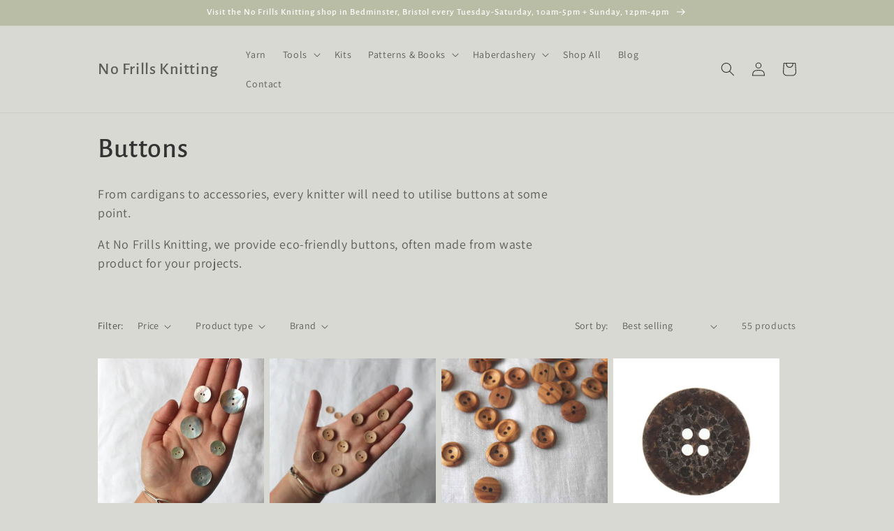

--- FILE ---
content_type: text/html; charset=utf-8
request_url: https://www.nofrillsknitting.co.uk/collections/buttons?page=1
body_size: 25541
content:
<!doctype html>
<html class="no-js" lang="en">
  <head>
    <meta charset="utf-8">
    <meta http-equiv="X-UA-Compatible" content="IE=edge">
    <meta name="viewport" content="width=device-width,initial-scale=1">
    <meta name="theme-color" content="">
    <link rel="canonical" href="https://www.nofrillsknitting.co.uk/collections/buttons">
    <link rel="preconnect" href="https://cdn.shopify.com" crossorigin><link rel="icon" type="image/png" href="//www.nofrillsknitting.co.uk/cdn/shop/files/favicon.png?crop=center&height=32&v=1664358526&width=32"><link rel="preconnect" href="https://fonts.shopifycdn.com" crossorigin><title>
      Buttons
 &ndash; No Frills Knitting</title>

    
      <meta name="description" content="From cardigans to accessories, every knitter will need to utilise buttons at some point. At No Frills Knitting, we provide eco-friendly buttons, often made from waste product for your projects.">
    

    

<meta property="og:site_name" content="No Frills Knitting">
<meta property="og:url" content="https://www.nofrillsknitting.co.uk/collections/buttons">
<meta property="og:title" content="Buttons">
<meta property="og:type" content="website">
<meta property="og:description" content="From cardigans to accessories, every knitter will need to utilise buttons at some point. At No Frills Knitting, we provide eco-friendly buttons, often made from waste product for your projects."><meta property="og:image" content="http://www.nofrillsknitting.co.uk/cdn/shop/files/hero2_68d1e8fc-c5f3-4c0e-87b2-1464725f0a89.png?v=1664442189">
  <meta property="og:image:secure_url" content="https://www.nofrillsknitting.co.uk/cdn/shop/files/hero2_68d1e8fc-c5f3-4c0e-87b2-1464725f0a89.png?v=1664442189">
  <meta property="og:image:width" content="1200">
  <meta property="og:image:height" content="550"><meta name="twitter:card" content="summary_large_image">
<meta name="twitter:title" content="Buttons">
<meta name="twitter:description" content="From cardigans to accessories, every knitter will need to utilise buttons at some point. At No Frills Knitting, we provide eco-friendly buttons, often made from waste product for your projects.">


    <script src="//www.nofrillsknitting.co.uk/cdn/shop/t/1/assets/global.js?v=24850326154503943211659014487" defer="defer"></script>
    <script>window.performance && window.performance.mark && window.performance.mark('shopify.content_for_header.start');</script><meta name="facebook-domain-verification" content="42it26973pr1dsd1is9lv04ncnrx68">
<meta id="shopify-digital-wallet" name="shopify-digital-wallet" content="/55005741122/digital_wallets/dialog">
<meta name="shopify-checkout-api-token" content="da59cd5c3a8c9d9155c8d52e80453e1d">
<meta id="in-context-paypal-metadata" data-shop-id="55005741122" data-venmo-supported="false" data-environment="production" data-locale="en_US" data-paypal-v4="true" data-currency="GBP">
<link rel="alternate" type="application/atom+xml" title="Feed" href="/collections/buttons.atom" />
<link rel="next" href="/collections/buttons?page=2">
<link rel="alternate" type="application/json+oembed" href="https://www.nofrillsknitting.co.uk/collections/buttons.oembed">
<script async="async" src="/checkouts/internal/preloads.js?locale=en-GB"></script>
<link rel="preconnect" href="https://shop.app" crossorigin="anonymous">
<script async="async" src="https://shop.app/checkouts/internal/preloads.js?locale=en-GB&shop_id=55005741122" crossorigin="anonymous"></script>
<script id="apple-pay-shop-capabilities" type="application/json">{"shopId":55005741122,"countryCode":"GB","currencyCode":"GBP","merchantCapabilities":["supports3DS"],"merchantId":"gid:\/\/shopify\/Shop\/55005741122","merchantName":"No Frills Knitting","requiredBillingContactFields":["postalAddress","email"],"requiredShippingContactFields":["postalAddress","email"],"shippingType":"shipping","supportedNetworks":["visa","maestro","masterCard","amex","discover","elo"],"total":{"type":"pending","label":"No Frills Knitting","amount":"1.00"},"shopifyPaymentsEnabled":true,"supportsSubscriptions":true}</script>
<script id="shopify-features" type="application/json">{"accessToken":"da59cd5c3a8c9d9155c8d52e80453e1d","betas":["rich-media-storefront-analytics"],"domain":"www.nofrillsknitting.co.uk","predictiveSearch":true,"shopId":55005741122,"locale":"en"}</script>
<script>var Shopify = Shopify || {};
Shopify.shop = "no-frills-knitting.myshopify.com";
Shopify.locale = "en";
Shopify.currency = {"active":"GBP","rate":"1.0"};
Shopify.country = "GB";
Shopify.theme = {"name":"Dawn","id":121274564674,"schema_name":"Dawn","schema_version":"6.0.2","theme_store_id":887,"role":"main"};
Shopify.theme.handle = "null";
Shopify.theme.style = {"id":null,"handle":null};
Shopify.cdnHost = "www.nofrillsknitting.co.uk/cdn";
Shopify.routes = Shopify.routes || {};
Shopify.routes.root = "/";</script>
<script type="module">!function(o){(o.Shopify=o.Shopify||{}).modules=!0}(window);</script>
<script>!function(o){function n(){var o=[];function n(){o.push(Array.prototype.slice.apply(arguments))}return n.q=o,n}var t=o.Shopify=o.Shopify||{};t.loadFeatures=n(),t.autoloadFeatures=n()}(window);</script>
<script>
  window.ShopifyPay = window.ShopifyPay || {};
  window.ShopifyPay.apiHost = "shop.app\/pay";
  window.ShopifyPay.redirectState = null;
</script>
<script id="shop-js-analytics" type="application/json">{"pageType":"collection"}</script>
<script defer="defer" async type="module" src="//www.nofrillsknitting.co.uk/cdn/shopifycloud/shop-js/modules/v2/client.init-shop-cart-sync_CGREiBkR.en.esm.js"></script>
<script defer="defer" async type="module" src="//www.nofrillsknitting.co.uk/cdn/shopifycloud/shop-js/modules/v2/chunk.common_Bt2Up4BP.esm.js"></script>
<script type="module">
  await import("//www.nofrillsknitting.co.uk/cdn/shopifycloud/shop-js/modules/v2/client.init-shop-cart-sync_CGREiBkR.en.esm.js");
await import("//www.nofrillsknitting.co.uk/cdn/shopifycloud/shop-js/modules/v2/chunk.common_Bt2Up4BP.esm.js");

  window.Shopify.SignInWithShop?.initShopCartSync?.({"fedCMEnabled":true,"windoidEnabled":true});

</script>
<script>
  window.Shopify = window.Shopify || {};
  if (!window.Shopify.featureAssets) window.Shopify.featureAssets = {};
  window.Shopify.featureAssets['shop-js'] = {"shop-cart-sync":["modules/v2/client.shop-cart-sync_CQNAmp__.en.esm.js","modules/v2/chunk.common_Bt2Up4BP.esm.js"],"init-windoid":["modules/v2/client.init-windoid_BMafEeJe.en.esm.js","modules/v2/chunk.common_Bt2Up4BP.esm.js"],"shop-cash-offers":["modules/v2/client.shop-cash-offers_3d66YIS3.en.esm.js","modules/v2/chunk.common_Bt2Up4BP.esm.js","modules/v2/chunk.modal_Dk0o9ppo.esm.js"],"init-fed-cm":["modules/v2/client.init-fed-cm_B-WG4sqw.en.esm.js","modules/v2/chunk.common_Bt2Up4BP.esm.js"],"shop-toast-manager":["modules/v2/client.shop-toast-manager_DhuhblEJ.en.esm.js","modules/v2/chunk.common_Bt2Up4BP.esm.js"],"shop-button":["modules/v2/client.shop-button_B5xLHL5j.en.esm.js","modules/v2/chunk.common_Bt2Up4BP.esm.js"],"avatar":["modules/v2/client.avatar_BTnouDA3.en.esm.js"],"init-shop-email-lookup-coordinator":["modules/v2/client.init-shop-email-lookup-coordinator_hqFayTDE.en.esm.js","modules/v2/chunk.common_Bt2Up4BP.esm.js"],"init-shop-cart-sync":["modules/v2/client.init-shop-cart-sync_CGREiBkR.en.esm.js","modules/v2/chunk.common_Bt2Up4BP.esm.js"],"shop-login-button":["modules/v2/client.shop-login-button_g5QkWrqe.en.esm.js","modules/v2/chunk.common_Bt2Up4BP.esm.js","modules/v2/chunk.modal_Dk0o9ppo.esm.js"],"pay-button":["modules/v2/client.pay-button_Cuf0bNvL.en.esm.js","modules/v2/chunk.common_Bt2Up4BP.esm.js"],"init-shop-for-new-customer-accounts":["modules/v2/client.init-shop-for-new-customer-accounts_Bxwhl6__.en.esm.js","modules/v2/client.shop-login-button_g5QkWrqe.en.esm.js","modules/v2/chunk.common_Bt2Up4BP.esm.js","modules/v2/chunk.modal_Dk0o9ppo.esm.js"],"init-customer-accounts-sign-up":["modules/v2/client.init-customer-accounts-sign-up_al3d1WE3.en.esm.js","modules/v2/client.shop-login-button_g5QkWrqe.en.esm.js","modules/v2/chunk.common_Bt2Up4BP.esm.js","modules/v2/chunk.modal_Dk0o9ppo.esm.js"],"shop-follow-button":["modules/v2/client.shop-follow-button_B9MutJJO.en.esm.js","modules/v2/chunk.common_Bt2Up4BP.esm.js","modules/v2/chunk.modal_Dk0o9ppo.esm.js"],"checkout-modal":["modules/v2/client.checkout-modal_OBPaeP-J.en.esm.js","modules/v2/chunk.common_Bt2Up4BP.esm.js","modules/v2/chunk.modal_Dk0o9ppo.esm.js"],"init-customer-accounts":["modules/v2/client.init-customer-accounts_Brxa5h1K.en.esm.js","modules/v2/client.shop-login-button_g5QkWrqe.en.esm.js","modules/v2/chunk.common_Bt2Up4BP.esm.js","modules/v2/chunk.modal_Dk0o9ppo.esm.js"],"lead-capture":["modules/v2/client.lead-capture_BBBv1Qpe.en.esm.js","modules/v2/chunk.common_Bt2Up4BP.esm.js","modules/v2/chunk.modal_Dk0o9ppo.esm.js"],"shop-login":["modules/v2/client.shop-login_DoNRI_y4.en.esm.js","modules/v2/chunk.common_Bt2Up4BP.esm.js","modules/v2/chunk.modal_Dk0o9ppo.esm.js"],"payment-terms":["modules/v2/client.payment-terms_BlOJedZ2.en.esm.js","modules/v2/chunk.common_Bt2Up4BP.esm.js","modules/v2/chunk.modal_Dk0o9ppo.esm.js"]};
</script>
<script>(function() {
  var isLoaded = false;
  function asyncLoad() {
    if (isLoaded) return;
    isLoaded = true;
    var urls = ["https:\/\/gdprcdn.b-cdn.net\/js\/gdpr_cookie_consent.min.js?shop=no-frills-knitting.myshopify.com"];
    for (var i = 0; i < urls.length; i++) {
      var s = document.createElement('script');
      s.type = 'text/javascript';
      s.async = true;
      s.src = urls[i];
      var x = document.getElementsByTagName('script')[0];
      x.parentNode.insertBefore(s, x);
    }
  };
  if(window.attachEvent) {
    window.attachEvent('onload', asyncLoad);
  } else {
    window.addEventListener('load', asyncLoad, false);
  }
})();</script>
<script id="__st">var __st={"a":55005741122,"offset":0,"reqid":"df5ccace-e56a-4bff-abb4-e22b62f85ba1-1762800874","pageurl":"www.nofrillsknitting.co.uk\/collections\/buttons?page=1","u":"3f1098a19c99","p":"collection","rtyp":"collection","rid":264978628674};</script>
<script>window.ShopifyPaypalV4VisibilityTracking = true;</script>
<script id="captcha-bootstrap">!function(){'use strict';const t='contact',e='account',n='new_comment',o=[[t,t],['blogs',n],['comments',n],[t,'customer']],c=[[e,'customer_login'],[e,'guest_login'],[e,'recover_customer_password'],[e,'create_customer']],r=t=>t.map((([t,e])=>`form[action*='/${t}']:not([data-nocaptcha='true']) input[name='form_type'][value='${e}']`)).join(','),a=t=>()=>t?[...document.querySelectorAll(t)].map((t=>t.form)):[];function s(){const t=[...o],e=r(t);return a(e)}const i='password',u='form_key',d=['recaptcha-v3-token','g-recaptcha-response','h-captcha-response',i],f=()=>{try{return window.sessionStorage}catch{return}},m='__shopify_v',_=t=>t.elements[u];function p(t,e,n=!1){try{const o=window.sessionStorage,c=JSON.parse(o.getItem(e)),{data:r}=function(t){const{data:e,action:n}=t;return t[m]||n?{data:e,action:n}:{data:t,action:n}}(c);for(const[e,n]of Object.entries(r))t.elements[e]&&(t.elements[e].value=n);n&&o.removeItem(e)}catch(o){console.error('form repopulation failed',{error:o})}}const l='form_type',E='cptcha';function T(t){t.dataset[E]=!0}const w=window,h=w.document,L='Shopify',v='ce_forms',y='captcha';let A=!1;((t,e)=>{const n=(g='f06e6c50-85a8-45c8-87d0-21a2b65856fe',I='https://cdn.shopify.com/shopifycloud/storefront-forms-hcaptcha/ce_storefront_forms_captcha_hcaptcha.v1.5.2.iife.js',D={infoText:'Protected by hCaptcha',privacyText:'Privacy',termsText:'Terms'},(t,e,n)=>{const o=w[L][v],c=o.bindForm;if(c)return c(t,g,e,D).then(n);var r;o.q.push([[t,g,e,D],n]),r=I,A||(h.body.append(Object.assign(h.createElement('script'),{id:'captcha-provider',async:!0,src:r})),A=!0)});var g,I,D;w[L]=w[L]||{},w[L][v]=w[L][v]||{},w[L][v].q=[],w[L][y]=w[L][y]||{},w[L][y].protect=function(t,e){n(t,void 0,e),T(t)},Object.freeze(w[L][y]),function(t,e,n,w,h,L){const[v,y,A,g]=function(t,e,n){const i=e?o:[],u=t?c:[],d=[...i,...u],f=r(d),m=r(i),_=r(d.filter((([t,e])=>n.includes(e))));return[a(f),a(m),a(_),s()]}(w,h,L),I=t=>{const e=t.target;return e instanceof HTMLFormElement?e:e&&e.form},D=t=>v().includes(t);t.addEventListener('submit',(t=>{const e=I(t);if(!e)return;const n=D(e)&&!e.dataset.hcaptchaBound&&!e.dataset.recaptchaBound,o=_(e),c=g().includes(e)&&(!o||!o.value);(n||c)&&t.preventDefault(),c&&!n&&(function(t){try{if(!f())return;!function(t){const e=f();if(!e)return;const n=_(t);if(!n)return;const o=n.value;o&&e.removeItem(o)}(t);const e=Array.from(Array(32),(()=>Math.random().toString(36)[2])).join('');!function(t,e){_(t)||t.append(Object.assign(document.createElement('input'),{type:'hidden',name:u})),t.elements[u].value=e}(t,e),function(t,e){const n=f();if(!n)return;const o=[...t.querySelectorAll(`input[type='${i}']`)].map((({name:t})=>t)),c=[...d,...o],r={};for(const[a,s]of new FormData(t).entries())c.includes(a)||(r[a]=s);n.setItem(e,JSON.stringify({[m]:1,action:t.action,data:r}))}(t,e)}catch(e){console.error('failed to persist form',e)}}(e),e.submit())}));const S=(t,e)=>{t&&!t.dataset[E]&&(n(t,e.some((e=>e===t))),T(t))};for(const o of['focusin','change'])t.addEventListener(o,(t=>{const e=I(t);D(e)&&S(e,y())}));const B=e.get('form_key'),M=e.get(l),P=B&&M;t.addEventListener('DOMContentLoaded',(()=>{const t=y();if(P)for(const e of t)e.elements[l].value===M&&p(e,B);[...new Set([...A(),...v().filter((t=>'true'===t.dataset.shopifyCaptcha))])].forEach((e=>S(e,t)))}))}(h,new URLSearchParams(w.location.search),n,t,e,['guest_login'])})(!0,!0)}();</script>
<script integrity="sha256-52AcMU7V7pcBOXWImdc/TAGTFKeNjmkeM1Pvks/DTgc=" data-source-attribution="shopify.loadfeatures" defer="defer" src="//www.nofrillsknitting.co.uk/cdn/shopifycloud/storefront/assets/storefront/load_feature-81c60534.js" crossorigin="anonymous"></script>
<script crossorigin="anonymous" defer="defer" src="//www.nofrillsknitting.co.uk/cdn/shopifycloud/storefront/assets/shopify_pay/storefront-65b4c6d7.js?v=20250812"></script>
<script data-source-attribution="shopify.dynamic_checkout.dynamic.init">var Shopify=Shopify||{};Shopify.PaymentButton=Shopify.PaymentButton||{isStorefrontPortableWallets:!0,init:function(){window.Shopify.PaymentButton.init=function(){};var t=document.createElement("script");t.src="https://www.nofrillsknitting.co.uk/cdn/shopifycloud/portable-wallets/latest/portable-wallets.en.js",t.type="module",document.head.appendChild(t)}};
</script>
<script data-source-attribution="shopify.dynamic_checkout.buyer_consent">
  function portableWalletsHideBuyerConsent(e){var t=document.getElementById("shopify-buyer-consent"),n=document.getElementById("shopify-subscription-policy-button");t&&n&&(t.classList.add("hidden"),t.setAttribute("aria-hidden","true"),n.removeEventListener("click",e))}function portableWalletsShowBuyerConsent(e){var t=document.getElementById("shopify-buyer-consent"),n=document.getElementById("shopify-subscription-policy-button");t&&n&&(t.classList.remove("hidden"),t.removeAttribute("aria-hidden"),n.addEventListener("click",e))}window.Shopify?.PaymentButton&&(window.Shopify.PaymentButton.hideBuyerConsent=portableWalletsHideBuyerConsent,window.Shopify.PaymentButton.showBuyerConsent=portableWalletsShowBuyerConsent);
</script>
<script data-source-attribution="shopify.dynamic_checkout.cart.bootstrap">document.addEventListener("DOMContentLoaded",(function(){function t(){return document.querySelector("shopify-accelerated-checkout-cart, shopify-accelerated-checkout")}if(t())Shopify.PaymentButton.init();else{new MutationObserver((function(e,n){t()&&(Shopify.PaymentButton.init(),n.disconnect())})).observe(document.body,{childList:!0,subtree:!0})}}));
</script>
<link id="shopify-accelerated-checkout-styles" rel="stylesheet" media="screen" href="https://www.nofrillsknitting.co.uk/cdn/shopifycloud/portable-wallets/latest/accelerated-checkout-backwards-compat.css" crossorigin="anonymous">
<style id="shopify-accelerated-checkout-cart">
        #shopify-buyer-consent {
  margin-top: 1em;
  display: inline-block;
  width: 100%;
}

#shopify-buyer-consent.hidden {
  display: none;
}

#shopify-subscription-policy-button {
  background: none;
  border: none;
  padding: 0;
  text-decoration: underline;
  font-size: inherit;
  cursor: pointer;
}

#shopify-subscription-policy-button::before {
  box-shadow: none;
}

      </style>
<script id="sections-script" data-sections="header,footer" defer="defer" src="//www.nofrillsknitting.co.uk/cdn/shop/t/1/compiled_assets/scripts.js?383"></script>
<script>window.performance && window.performance.mark && window.performance.mark('shopify.content_for_header.end');</script>


    <style data-shopify>
      @font-face {
  font-family: Assistant;
  font-weight: 400;
  font-style: normal;
  font-display: swap;
  src: url("//www.nofrillsknitting.co.uk/cdn/fonts/assistant/assistant_n4.9120912a469cad1cc292572851508ca49d12e768.woff2") format("woff2"),
       url("//www.nofrillsknitting.co.uk/cdn/fonts/assistant/assistant_n4.6e9875ce64e0fefcd3f4446b7ec9036b3ddd2985.woff") format("woff");
}

      @font-face {
  font-family: Assistant;
  font-weight: 700;
  font-style: normal;
  font-display: swap;
  src: url("//www.nofrillsknitting.co.uk/cdn/fonts/assistant/assistant_n7.bf44452348ec8b8efa3aa3068825305886b1c83c.woff2") format("woff2"),
       url("//www.nofrillsknitting.co.uk/cdn/fonts/assistant/assistant_n7.0c887fee83f6b3bda822f1150b912c72da0f7b64.woff") format("woff");
}

      
      
      @font-face {
  font-family: "Alegreya Sans";
  font-weight: 500;
  font-style: normal;
  font-display: swap;
  src: url("//www.nofrillsknitting.co.uk/cdn/fonts/alegreya_sans/alegreyasans_n5.f0aec68ae52856bf4ae850bccaee669f9534ca16.woff2") format("woff2"),
       url("//www.nofrillsknitting.co.uk/cdn/fonts/alegreya_sans/alegreyasans_n5.091e8b3cf84229df0381e54d853b071df25a649f.woff") format("woff");
}


      :root {
        --font-body-family: Assistant, sans-serif;
        --font-body-style: normal;
        --font-body-weight: 400;
        --font-body-weight-bold: 700;

        --font-heading-family: "Alegreya Sans", sans-serif;
        --font-heading-style: normal;
        --font-heading-weight: 500;

        --font-body-scale: 1.0;
        --font-heading-scale: 1.0;

        --color-base-text: 51, 51, 51;
        --color-shadow: 51, 51, 51;
        --color-base-background-1: 217, 217, 211;
        --color-base-background-2: 243, 243, 243;
        --color-base-solid-button-labels: 255, 255, 255;
        --color-base-outline-button-labels: 51, 51, 51;
        --color-base-accent-1: 185, 189, 165;
        --color-base-accent-2: 217, 217, 211;
        --payment-terms-background-color: #d9d9d3;

        --gradient-base-background-1: #d9d9d3;
        --gradient-base-background-2: #f3f3f3;
        --gradient-base-accent-1: #b9bda5;
        --gradient-base-accent-2: #d9d9d3;

        --media-padding: px;
        --media-border-opacity: 0.05;
        --media-border-width: 1px;
        --media-radius: 0px;
        --media-shadow-opacity: 0.0;
        --media-shadow-horizontal-offset: 0px;
        --media-shadow-vertical-offset: 4px;
        --media-shadow-blur-radius: 5px;
        --media-shadow-visible: 0;

        --page-width: 110rem;
        --page-width-margin: 0rem;

        --card-image-padding: 0.0rem;
        --card-corner-radius: 0.0rem;
        --card-text-alignment: left;
        --card-border-width: 0.0rem;
        --card-border-opacity: 0.1;
        --card-shadow-opacity: 0.0;
        --card-shadow-visible: 0;
        --card-shadow-horizontal-offset: 0.0rem;
        --card-shadow-vertical-offset: 0.4rem;
        --card-shadow-blur-radius: 0.5rem;

        --badge-corner-radius: 4.0rem;

        --popup-border-width: 1px;
        --popup-border-opacity: 0.1;
        --popup-corner-radius: 0px;
        --popup-shadow-opacity: 0.0;
        --popup-shadow-horizontal-offset: 0px;
        --popup-shadow-vertical-offset: 4px;
        --popup-shadow-blur-radius: 5px;

        --drawer-border-width: 1px;
        --drawer-border-opacity: 0.1;
        --drawer-shadow-opacity: 0.0;
        --drawer-shadow-horizontal-offset: 0px;
        --drawer-shadow-vertical-offset: 4px;
        --drawer-shadow-blur-radius: 5px;

        --spacing-sections-desktop: 0px;
        --spacing-sections-mobile: 0px;

        --grid-desktop-vertical-spacing: 8px;
        --grid-desktop-horizontal-spacing: 8px;
        --grid-mobile-vertical-spacing: 4px;
        --grid-mobile-horizontal-spacing: 4px;

        --text-boxes-border-opacity: 0.1;
        --text-boxes-border-width: 0px;
        --text-boxes-radius: 0px;
        --text-boxes-shadow-opacity: 0.0;
        --text-boxes-shadow-visible: 0;
        --text-boxes-shadow-horizontal-offset: 0px;
        --text-boxes-shadow-vertical-offset: 4px;
        --text-boxes-shadow-blur-radius: 5px;

        --buttons-radius: 0px;
        --buttons-radius-outset: 0px;
        --buttons-border-width: 1px;
        --buttons-border-opacity: 1.0;
        --buttons-shadow-opacity: 0.0;
        --buttons-shadow-visible: 0;
        --buttons-shadow-horizontal-offset: 0px;
        --buttons-shadow-vertical-offset: 4px;
        --buttons-shadow-blur-radius: 5px;
        --buttons-border-offset: 0px;

        --inputs-radius: 0px;
        --inputs-border-width: 1px;
        --inputs-border-opacity: 0.55;
        --inputs-shadow-opacity: 0.0;
        --inputs-shadow-horizontal-offset: 0px;
        --inputs-margin-offset: 0px;
        --inputs-shadow-vertical-offset: 4px;
        --inputs-shadow-blur-radius: 5px;
        --inputs-radius-outset: 0px;

        --variant-pills-radius: 40px;
        --variant-pills-border-width: 1px;
        --variant-pills-border-opacity: 0.55;
        --variant-pills-shadow-opacity: 0.0;
        --variant-pills-shadow-horizontal-offset: 0px;
        --variant-pills-shadow-vertical-offset: 4px;
        --variant-pills-shadow-blur-radius: 5px;
      }

      *,
      *::before,
      *::after {
        box-sizing: inherit;
      }

      html {
        box-sizing: border-box;
        font-size: calc(var(--font-body-scale) * 62.5%);
        height: 100%;
      }

      body {
        display: grid;
        grid-template-rows: auto auto 1fr auto;
        grid-template-columns: 100%;
        min-height: 100%;
        margin: 0;
        font-size: 1.5rem;
        letter-spacing: 0.06rem;
        line-height: calc(1 + 0.8 / var(--font-body-scale));
        font-family: var(--font-body-family);
        font-style: var(--font-body-style);
        font-weight: var(--font-body-weight);
      }

      @media screen and (min-width: 750px) {
        body {
          font-size: 1.6rem;
        }
      }
    </style>

    <link href="//www.nofrillsknitting.co.uk/cdn/shop/t/1/assets/base.css?v=19666067365360246481659014503" rel="stylesheet" type="text/css" media="all" />
<link rel="preload" as="font" href="//www.nofrillsknitting.co.uk/cdn/fonts/assistant/assistant_n4.9120912a469cad1cc292572851508ca49d12e768.woff2" type="font/woff2" crossorigin><link rel="preload" as="font" href="//www.nofrillsknitting.co.uk/cdn/fonts/alegreya_sans/alegreyasans_n5.f0aec68ae52856bf4ae850bccaee669f9534ca16.woff2" type="font/woff2" crossorigin><link rel="stylesheet" href="//www.nofrillsknitting.co.uk/cdn/shop/t/1/assets/component-predictive-search.css?v=165644661289088488651659014483" media="print" onload="this.media='all'"><script>document.documentElement.className = document.documentElement.className.replace('no-js', 'js');
    if (Shopify.designMode) {
      document.documentElement.classList.add('shopify-design-mode');
    }
    </script>
  <link href="https://monorail-edge.shopifysvc.com" rel="dns-prefetch">
<script>(function(){if ("sendBeacon" in navigator && "performance" in window) {try {var session_token_from_headers = performance.getEntriesByType('navigation')[0].serverTiming.find(x => x.name == '_s').description;} catch {var session_token_from_headers = undefined;}var session_cookie_matches = document.cookie.match(/_shopify_s=([^;]*)/);var session_token_from_cookie = session_cookie_matches && session_cookie_matches.length === 2 ? session_cookie_matches[1] : "";var session_token = session_token_from_headers || session_token_from_cookie || "";function handle_abandonment_event(e) {var entries = performance.getEntries().filter(function(entry) {return /monorail-edge.shopifysvc.com/.test(entry.name);});if (!window.abandonment_tracked && entries.length === 0) {window.abandonment_tracked = true;var currentMs = Date.now();var navigation_start = performance.timing.navigationStart;var payload = {shop_id: 55005741122,url: window.location.href,navigation_start,duration: currentMs - navigation_start,session_token,page_type: "collection"};window.navigator.sendBeacon("https://monorail-edge.shopifysvc.com/v1/produce", JSON.stringify({schema_id: "online_store_buyer_site_abandonment/1.1",payload: payload,metadata: {event_created_at_ms: currentMs,event_sent_at_ms: currentMs}}));}}window.addEventListener('pagehide', handle_abandonment_event);}}());</script>
<script id="web-pixels-manager-setup">(function e(e,d,r,n,o){if(void 0===o&&(o={}),!Boolean(null===(a=null===(i=window.Shopify)||void 0===i?void 0:i.analytics)||void 0===a?void 0:a.replayQueue)){var i,a;window.Shopify=window.Shopify||{};var t=window.Shopify;t.analytics=t.analytics||{};var s=t.analytics;s.replayQueue=[],s.publish=function(e,d,r){return s.replayQueue.push([e,d,r]),!0};try{self.performance.mark("wpm:start")}catch(e){}var l=function(){var e={modern:/Edge?\/(1{2}[4-9]|1[2-9]\d|[2-9]\d{2}|\d{4,})\.\d+(\.\d+|)|Firefox\/(1{2}[4-9]|1[2-9]\d|[2-9]\d{2}|\d{4,})\.\d+(\.\d+|)|Chrom(ium|e)\/(9{2}|\d{3,})\.\d+(\.\d+|)|(Maci|X1{2}).+ Version\/(15\.\d+|(1[6-9]|[2-9]\d|\d{3,})\.\d+)([,.]\d+|)( \(\w+\)|)( Mobile\/\w+|) Safari\/|Chrome.+OPR\/(9{2}|\d{3,})\.\d+\.\d+|(CPU[ +]OS|iPhone[ +]OS|CPU[ +]iPhone|CPU IPhone OS|CPU iPad OS)[ +]+(15[._]\d+|(1[6-9]|[2-9]\d|\d{3,})[._]\d+)([._]\d+|)|Android:?[ /-](13[3-9]|1[4-9]\d|[2-9]\d{2}|\d{4,})(\.\d+|)(\.\d+|)|Android.+Firefox\/(13[5-9]|1[4-9]\d|[2-9]\d{2}|\d{4,})\.\d+(\.\d+|)|Android.+Chrom(ium|e)\/(13[3-9]|1[4-9]\d|[2-9]\d{2}|\d{4,})\.\d+(\.\d+|)|SamsungBrowser\/([2-9]\d|\d{3,})\.\d+/,legacy:/Edge?\/(1[6-9]|[2-9]\d|\d{3,})\.\d+(\.\d+|)|Firefox\/(5[4-9]|[6-9]\d|\d{3,})\.\d+(\.\d+|)|Chrom(ium|e)\/(5[1-9]|[6-9]\d|\d{3,})\.\d+(\.\d+|)([\d.]+$|.*Safari\/(?![\d.]+ Edge\/[\d.]+$))|(Maci|X1{2}).+ Version\/(10\.\d+|(1[1-9]|[2-9]\d|\d{3,})\.\d+)([,.]\d+|)( \(\w+\)|)( Mobile\/\w+|) Safari\/|Chrome.+OPR\/(3[89]|[4-9]\d|\d{3,})\.\d+\.\d+|(CPU[ +]OS|iPhone[ +]OS|CPU[ +]iPhone|CPU IPhone OS|CPU iPad OS)[ +]+(10[._]\d+|(1[1-9]|[2-9]\d|\d{3,})[._]\d+)([._]\d+|)|Android:?[ /-](13[3-9]|1[4-9]\d|[2-9]\d{2}|\d{4,})(\.\d+|)(\.\d+|)|Mobile Safari.+OPR\/([89]\d|\d{3,})\.\d+\.\d+|Android.+Firefox\/(13[5-9]|1[4-9]\d|[2-9]\d{2}|\d{4,})\.\d+(\.\d+|)|Android.+Chrom(ium|e)\/(13[3-9]|1[4-9]\d|[2-9]\d{2}|\d{4,})\.\d+(\.\d+|)|Android.+(UC? ?Browser|UCWEB|U3)[ /]?(15\.([5-9]|\d{2,})|(1[6-9]|[2-9]\d|\d{3,})\.\d+)\.\d+|SamsungBrowser\/(5\.\d+|([6-9]|\d{2,})\.\d+)|Android.+MQ{2}Browser\/(14(\.(9|\d{2,})|)|(1[5-9]|[2-9]\d|\d{3,})(\.\d+|))(\.\d+|)|K[Aa][Ii]OS\/(3\.\d+|([4-9]|\d{2,})\.\d+)(\.\d+|)/},d=e.modern,r=e.legacy,n=navigator.userAgent;return n.match(d)?"modern":n.match(r)?"legacy":"unknown"}(),u="modern"===l?"modern":"legacy",c=(null!=n?n:{modern:"",legacy:""})[u],f=function(e){return[e.baseUrl,"/wpm","/b",e.hashVersion,"modern"===e.buildTarget?"m":"l",".js"].join("")}({baseUrl:d,hashVersion:r,buildTarget:u}),m=function(e){var d=e.version,r=e.bundleTarget,n=e.surface,o=e.pageUrl,i=e.monorailEndpoint;return{emit:function(e){var a=e.status,t=e.errorMsg,s=(new Date).getTime(),l=JSON.stringify({metadata:{event_sent_at_ms:s},events:[{schema_id:"web_pixels_manager_load/3.1",payload:{version:d,bundle_target:r,page_url:o,status:a,surface:n,error_msg:t},metadata:{event_created_at_ms:s}}]});if(!i)return console&&console.warn&&console.warn("[Web Pixels Manager] No Monorail endpoint provided, skipping logging."),!1;try{return self.navigator.sendBeacon.bind(self.navigator)(i,l)}catch(e){}var u=new XMLHttpRequest;try{return u.open("POST",i,!0),u.setRequestHeader("Content-Type","text/plain"),u.send(l),!0}catch(e){return console&&console.warn&&console.warn("[Web Pixels Manager] Got an unhandled error while logging to Monorail."),!1}}}}({version:r,bundleTarget:l,surface:e.surface,pageUrl:self.location.href,monorailEndpoint:e.monorailEndpoint});try{o.browserTarget=l,function(e){var d=e.src,r=e.async,n=void 0===r||r,o=e.onload,i=e.onerror,a=e.sri,t=e.scriptDataAttributes,s=void 0===t?{}:t,l=document.createElement("script"),u=document.querySelector("head"),c=document.querySelector("body");if(l.async=n,l.src=d,a&&(l.integrity=a,l.crossOrigin="anonymous"),s)for(var f in s)if(Object.prototype.hasOwnProperty.call(s,f))try{l.dataset[f]=s[f]}catch(e){}if(o&&l.addEventListener("load",o),i&&l.addEventListener("error",i),u)u.appendChild(l);else{if(!c)throw new Error("Did not find a head or body element to append the script");c.appendChild(l)}}({src:f,async:!0,onload:function(){if(!function(){var e,d;return Boolean(null===(d=null===(e=window.Shopify)||void 0===e?void 0:e.analytics)||void 0===d?void 0:d.initialized)}()){var d=window.webPixelsManager.init(e)||void 0;if(d){var r=window.Shopify.analytics;r.replayQueue.forEach((function(e){var r=e[0],n=e[1],o=e[2];d.publishCustomEvent(r,n,o)})),r.replayQueue=[],r.publish=d.publishCustomEvent,r.visitor=d.visitor,r.initialized=!0}}},onerror:function(){return m.emit({status:"failed",errorMsg:"".concat(f," has failed to load")})},sri:function(e){var d=/^sha384-[A-Za-z0-9+/=]+$/;return"string"==typeof e&&d.test(e)}(c)?c:"",scriptDataAttributes:o}),m.emit({status:"loading"})}catch(e){m.emit({status:"failed",errorMsg:(null==e?void 0:e.message)||"Unknown error"})}}})({shopId: 55005741122,storefrontBaseUrl: "https://www.nofrillsknitting.co.uk",extensionsBaseUrl: "https://extensions.shopifycdn.com/cdn/shopifycloud/web-pixels-manager",monorailEndpoint: "https://monorail-edge.shopifysvc.com/unstable/produce_batch",surface: "storefront-renderer",enabledBetaFlags: ["2dca8a86"],webPixelsConfigList: [{"id":"191955010","configuration":"{\"pixel_id\":\"1579853605808515\",\"pixel_type\":\"facebook_pixel\",\"metaapp_system_user_token\":\"-\"}","eventPayloadVersion":"v1","runtimeContext":"OPEN","scriptVersion":"ca16bc87fe92b6042fbaa3acc2fbdaa6","type":"APP","apiClientId":2329312,"privacyPurposes":["ANALYTICS","MARKETING","SALE_OF_DATA"],"dataSharingAdjustments":{"protectedCustomerApprovalScopes":["read_customer_address","read_customer_email","read_customer_name","read_customer_personal_data","read_customer_phone"]}},{"id":"shopify-app-pixel","configuration":"{}","eventPayloadVersion":"v1","runtimeContext":"STRICT","scriptVersion":"0450","apiClientId":"shopify-pixel","type":"APP","privacyPurposes":["ANALYTICS","MARKETING"]},{"id":"shopify-custom-pixel","eventPayloadVersion":"v1","runtimeContext":"LAX","scriptVersion":"0450","apiClientId":"shopify-pixel","type":"CUSTOM","privacyPurposes":["ANALYTICS","MARKETING"]}],isMerchantRequest: false,initData: {"shop":{"name":"No Frills Knitting","paymentSettings":{"currencyCode":"GBP"},"myshopifyDomain":"no-frills-knitting.myshopify.com","countryCode":"GB","storefrontUrl":"https:\/\/www.nofrillsknitting.co.uk"},"customer":null,"cart":null,"checkout":null,"productVariants":[],"purchasingCompany":null},},"https://www.nofrillsknitting.co.uk/cdn","ae1676cfwd2530674p4253c800m34e853cb",{"modern":"","legacy":""},{"shopId":"55005741122","storefrontBaseUrl":"https:\/\/www.nofrillsknitting.co.uk","extensionBaseUrl":"https:\/\/extensions.shopifycdn.com\/cdn\/shopifycloud\/web-pixels-manager","surface":"storefront-renderer","enabledBetaFlags":"[\"2dca8a86\"]","isMerchantRequest":"false","hashVersion":"ae1676cfwd2530674p4253c800m34e853cb","publish":"custom","events":"[[\"page_viewed\",{}],[\"collection_viewed\",{\"collection\":{\"id\":\"264978628674\",\"title\":\"Buttons\",\"productVariants\":[{\"price\":{\"amount\":0.4,\"currencyCode\":\"GBP\"},\"product\":{\"title\":\"Mother of Pearl Button\",\"vendor\":\"No Frills Knitting\",\"id\":\"6814255480898\",\"untranslatedTitle\":\"Mother of Pearl Button\",\"url\":\"\/products\/mother-of-pearl-button\",\"type\":\"Buttons \u0026 Snaps\"},\"id\":\"39983053996098\",\"image\":{\"src\":\"\/\/www.nofrillsknitting.co.uk\/cdn\/shop\/products\/nofrillsknitting-nofrills-buttons-plasticfree-knitting-crochet-bristol-haberdashery-knittingshop-localyarnstore-motherofpearl-4.jpg?v=1663680735\"},\"sku\":null,\"title\":\"13mm\",\"untranslatedTitle\":\"13mm\"},{\"price\":{\"amount\":0.4,\"currencyCode\":\"GBP\"},\"product\":{\"title\":\"Camellia Wood Concave Button (15mm, 18mm, 20mm)\",\"vendor\":\"No Frills Knitting\",\"id\":\"6814254530626\",\"untranslatedTitle\":\"Camellia Wood Concave Button (15mm, 18mm, 20mm)\",\"url\":\"\/products\/camellia-wood-concave-button-15mm\",\"type\":\"Buttons \u0026 Snaps\"},\"id\":\"40585380036674\",\"image\":{\"src\":\"\/\/www.nofrillsknitting.co.uk\/cdn\/shop\/products\/nofrillsknitting-nofrills-buttons-plasticfree-knitting-crochet-bristol-haberdashery-knittingshop-localyarnstore-camellia-concave-2.jpg?v=1663680673\"},\"sku\":\"\",\"title\":\"15mm\",\"untranslatedTitle\":\"15mm\"},{\"price\":{\"amount\":0.5,\"currencyCode\":\"GBP\"},\"product\":{\"title\":\"Olive Wood Button\",\"vendor\":\"No Frills Knitting\",\"id\":\"6814251909186\",\"untranslatedTitle\":\"Olive Wood Button\",\"url\":\"\/products\/olive-wood-buttton\",\"type\":\"Buttons \u0026 Snaps\"},\"id\":\"39983043149890\",\"image\":{\"src\":\"\/\/www.nofrillsknitting.co.uk\/cdn\/shop\/products\/nofrillsknitting-nofrills-buttons-olivewoodbutton-woodbutton-olivewood-plasticfreebuttons-sustainablebuttons-2.jpg?v=1663680525\"},\"sku\":\"\",\"title\":\"15mm\",\"untranslatedTitle\":\"15mm\"},{\"price\":{\"amount\":0.5,\"currencyCode\":\"GBP\"},\"product\":{\"title\":\"Macadamia 4 Hole Button - Dark Brown (3 sizes)\",\"vendor\":\"Groves\",\"id\":\"7001496420418\",\"untranslatedTitle\":\"Macadamia 4 Hole Button - Dark Brown (3 sizes)\",\"url\":\"\/products\/macadamia-4-hole-button-dark-brown-3-sizes\",\"type\":\"\"},\"id\":\"40545379516482\",\"image\":{\"src\":\"\/\/www.nofrillsknitting.co.uk\/cdn\/shop\/files\/Macadamia-Button-Dark-Brown-20mm-23mm-25mm.jpg?v=1699278868\"},\"sku\":\"\",\"title\":\"20mm\",\"untranslatedTitle\":\"20mm\"},{\"price\":{\"amount\":0.4,\"currencyCode\":\"GBP\"},\"product\":{\"title\":\"Bio-Horn 4 Hole Button - Black (3 sizes)\",\"vendor\":\"Groves\",\"id\":\"7001688178754\",\"untranslatedTitle\":\"Bio-Horn 4 Hole Button - Black (3 sizes)\",\"url\":\"\/products\/bio-horn-button-black\",\"type\":\"\"},\"id\":\"40545599389762\",\"image\":{\"src\":\"\/\/www.nofrillsknitting.co.uk\/cdn\/shop\/files\/Bio-Horn-Button-Black-15mm-20mm-25mm.jpg?v=1699282803\"},\"sku\":\"\",\"title\":\"15mm\",\"untranslatedTitle\":\"15mm\"},{\"price\":{\"amount\":0.65,\"currencyCode\":\"GBP\"},\"product\":{\"title\":\"Corozo 4 Hole Button - Black (4 sizes)\",\"vendor\":\"Groves\",\"id\":\"7002105315394\",\"untranslatedTitle\":\"Corozo 4 Hole Button - Black (4 sizes)\",\"url\":\"\/products\/corozo-4-hole-button-black\",\"type\":\"\"},\"id\":\"40547278291010\",\"image\":{\"src\":\"\/\/www.nofrillsknitting.co.uk\/cdn\/shop\/files\/Corozo-Button-Black-15mm-18mm-23mm-25mm.jpg?v=1699294370\"},\"sku\":\"\",\"title\":\"15mm\",\"untranslatedTitle\":\"15mm\"},{\"price\":{\"amount\":0.5,\"currencyCode\":\"GBP\"},\"product\":{\"title\":\"Chestnut Wood Traditional Button\",\"vendor\":\"No Frills Knitting\",\"id\":\"6814255284290\",\"untranslatedTitle\":\"Chestnut Wood Traditional Button\",\"url\":\"\/products\/chestnut-wood-traditional-button\",\"type\":\"Buttons \u0026 Snaps\"},\"id\":\"39983053307970\",\"image\":{\"src\":\"\/\/www.nofrillsknitting.co.uk\/cdn\/shop\/products\/nofrillsknitting-nofrills-buttons-plasticfree-knitting-crochet-bristol-haberdashery-knittingshop-localyarnstore-chestnut-wood-1.jpg?v=1663680720\"},\"sku\":null,\"title\":\"15mm\",\"untranslatedTitle\":\"15mm\"},{\"price\":{\"amount\":0.8,\"currencyCode\":\"GBP\"},\"product\":{\"title\":\"Recycled Paper 4 Hole Button - Green Horn (3 sizes)\",\"vendor\":\"Groves\",\"id\":\"7002053115970\",\"untranslatedTitle\":\"Recycled Paper 4 Hole Button - Green Horn (3 sizes)\",\"url\":\"\/products\/recycled-paper-4-hole-button-green-horn\",\"type\":\"\"},\"id\":\"40546720153666\",\"image\":{\"src\":\"\/\/www.nofrillsknitting.co.uk\/cdn\/shop\/files\/Recycled-Paper-Button-Green-Horn-15mm-20mm-23mm.jpg?v=1699292456\"},\"sku\":\"\",\"title\":\"15mm\",\"untranslatedTitle\":\"15mm\"},{\"price\":{\"amount\":0.8,\"currencyCode\":\"GBP\"},\"product\":{\"title\":\"Recycled Paper 4 Hole Button - Brown Horn (2 sizes)\",\"vendor\":\"Groves\",\"id\":\"7002061275202\",\"untranslatedTitle\":\"Recycled Paper 4 Hole Button - Brown Horn (2 sizes)\",\"url\":\"\/products\/recycled-paper-4-hole-button-brown-horn\",\"type\":\"\"},\"id\":\"40546798436418\",\"image\":{\"src\":\"\/\/www.nofrillsknitting.co.uk\/cdn\/shop\/files\/Recycled-Paper-Button-Brown-Horn-15mm-20mm-23mm.jpg?v=1699292724\"},\"sku\":\"\",\"title\":\"15mm\",\"untranslatedTitle\":\"15mm\"},{\"price\":{\"amount\":0.3,\"currencyCode\":\"GBP\"},\"product\":{\"title\":\"Recycled Plastic 4 Hole Button - Multicolour (3 sizes)\",\"vendor\":\"Groves\",\"id\":\"7001499140162\",\"untranslatedTitle\":\"Recycled Plastic 4 Hole Button - Multicolour (3 sizes)\",\"url\":\"\/products\/recycled-plastic-button-multicolour\",\"type\":\"\"},\"id\":\"40545384398914\",\"image\":{\"src\":\"\/\/www.nofrillsknitting.co.uk\/cdn\/shop\/files\/Recycled-Plastic-Bright-Button-18mm-20mm-25mm.jpg?v=1699279266\"},\"sku\":\"\",\"title\":\"18mm\",\"untranslatedTitle\":\"18mm\"},{\"price\":{\"amount\":0.4,\"currencyCode\":\"GBP\"},\"product\":{\"title\":\"Bio-Horn 4 Hole Button - Beige\/Dark (3 sizes)\",\"vendor\":\"Groves\",\"id\":\"7001665273922\",\"untranslatedTitle\":\"Bio-Horn 4 Hole Button - Beige\/Dark (3 sizes)\",\"url\":\"\/products\/bio-horn-button-beige-dark\",\"type\":\"\"},\"id\":\"40545574944834\",\"image\":{\"src\":\"\/\/www.nofrillsknitting.co.uk\/cdn\/shop\/files\/Bio-Horn-Button-Beige-Dark-15mm-20mm-25mm.jpg?v=1699282581\"},\"sku\":\"\",\"title\":\"15mm\",\"untranslatedTitle\":\"15mm\"},{\"price\":{\"amount\":0.5,\"currencyCode\":\"GBP\"},\"product\":{\"title\":\"Recycled Eggshell 2 Hole Button - Medium Grey (3 sizes)\",\"vendor\":\"Groves\",\"id\":\"7001553535042\",\"untranslatedTitle\":\"Recycled Eggshell 2 Hole Button - Medium Grey (3 sizes)\",\"url\":\"\/products\/recycled-eggshell-button-medium-grey\",\"type\":\"\"},\"id\":\"40545445937218\",\"image\":{\"src\":\"\/\/www.nofrillsknitting.co.uk\/cdn\/shop\/files\/Recycled-Eggshell-Button-Medium-Grey-18mm-20mm-25mm.jpg?v=1699281098\"},\"sku\":\"\",\"title\":\"18mm\",\"untranslatedTitle\":\"18mm\"},{\"price\":{\"amount\":0.5,\"currencyCode\":\"GBP\"},\"product\":{\"title\":\"Recycled Eggshell 2 Hole Button - Silver Grey (3 sizes)\",\"vendor\":\"Groves\",\"id\":\"7001546326082\",\"untranslatedTitle\":\"Recycled Eggshell 2 Hole Button - Silver Grey (3 sizes)\",\"url\":\"\/products\/recycled-eggshell-button-silver-grey\",\"type\":\"\"},\"id\":\"40545438007362\",\"image\":{\"src\":\"\/\/www.nofrillsknitting.co.uk\/cdn\/shop\/files\/Recycled-Eggshell-Button-Silver-Grey-18mm-20mm-25mm.jpg?v=1699280928\"},\"sku\":\"\",\"title\":\"18mm\",\"untranslatedTitle\":\"18mm\"},{\"price\":{\"amount\":0.4,\"currencyCode\":\"GBP\"},\"product\":{\"title\":\"Bio Resin 2 Hole Button - Orange (15mm)\",\"vendor\":\"Groves\",\"id\":\"7002651623490\",\"untranslatedTitle\":\"Bio Resin 2 Hole Button - Orange (15mm)\",\"url\":\"\/products\/bio-resin-2-hole-button-orange\",\"type\":\"\"},\"id\":\"40550218334274\",\"image\":{\"src\":\"\/\/www.nofrillsknitting.co.uk\/cdn\/shop\/files\/Bio-Resin-Button-Orange-15mm.jpg?v=1699371669\"},\"sku\":\"\",\"title\":\"Default Title\",\"untranslatedTitle\":\"Default Title\"},{\"price\":{\"amount\":0.8,\"currencyCode\":\"GBP\"},\"product\":{\"title\":\"Recycled Paper 4 Hole Button - Red Horn (3 sizes)\",\"vendor\":\"Groves\",\"id\":\"7002069565506\",\"untranslatedTitle\":\"Recycled Paper 4 Hole Button - Red Horn (3 sizes)\",\"url\":\"\/products\/recycled-paper-4-hole-button-red-horn\",\"type\":\"\"},\"id\":\"40546888941634\",\"image\":{\"src\":\"\/\/www.nofrillsknitting.co.uk\/cdn\/shop\/files\/Recycled-Paper-Button-Red-Horn-15mm-20mm-23mm.jpg?v=1699293028\"},\"sku\":\"\",\"title\":\"15mm\",\"untranslatedTitle\":\"15mm\"},{\"price\":{\"amount\":0.4,\"currencyCode\":\"GBP\"},\"product\":{\"title\":\"Bio-Horn 4 Hole Button - Natural (3 sizes)\",\"vendor\":\"Groves\",\"id\":\"7001638240322\",\"untranslatedTitle\":\"Bio-Horn 4 Hole Button - Natural (3 sizes)\",\"url\":\"\/products\/bio-horn-button-natural\",\"type\":\"\"},\"id\":\"40545544831042\",\"image\":{\"src\":\"\/\/www.nofrillsknitting.co.uk\/cdn\/shop\/files\/Bio-Horn-Button-Natural-15mm-20mm-25mm.jpg?v=1699282304\"},\"sku\":\"\",\"title\":\"15mm\",\"untranslatedTitle\":\"15mm\"}]}}]]"});</script><script>
  window.ShopifyAnalytics = window.ShopifyAnalytics || {};
  window.ShopifyAnalytics.meta = window.ShopifyAnalytics.meta || {};
  window.ShopifyAnalytics.meta.currency = 'GBP';
  var meta = {"products":[{"id":6814255480898,"gid":"gid:\/\/shopify\/Product\/6814255480898","vendor":"No Frills Knitting","type":"Buttons \u0026 Snaps","variants":[{"id":39983053996098,"price":40,"name":"Mother of Pearl Button - 13mm","public_title":"13mm","sku":null},{"id":39983054028866,"price":50,"name":"Mother of Pearl Button - 15mm","public_title":"15mm","sku":null},{"id":39983054061634,"price":60,"name":"Mother of Pearl Button - 18mm","public_title":"18mm","sku":null},{"id":39983054094402,"price":70,"name":"Mother of Pearl Button - 21mm","public_title":"21mm","sku":null},{"id":39983054127170,"price":80,"name":"Mother of Pearl Button - 24mm","public_title":"24mm","sku":null},{"id":39983054159938,"price":90,"name":"Mother of Pearl Button - 27mm","public_title":"27mm","sku":null}],"remote":false},{"id":6814254530626,"gid":"gid:\/\/shopify\/Product\/6814254530626","vendor":"No Frills Knitting","type":"Buttons \u0026 Snaps","variants":[{"id":40585380036674,"price":40,"name":"Camellia Wood Concave Button (15mm, 18mm, 20mm) - 15mm","public_title":"15mm","sku":""},{"id":40585380069442,"price":50,"name":"Camellia Wood Concave Button (15mm, 18mm, 20mm) - 18mm","public_title":"18mm","sku":""},{"id":40585380102210,"price":60,"name":"Camellia Wood Concave Button (15mm, 18mm, 20mm) - 20mm","public_title":"20mm","sku":""}],"remote":false},{"id":6814251909186,"gid":"gid:\/\/shopify\/Product\/6814251909186","vendor":"No Frills Knitting","type":"Buttons \u0026 Snaps","variants":[{"id":39983043149890,"price":50,"name":"Olive Wood Button - 15mm","public_title":"15mm","sku":""},{"id":39983043182658,"price":65,"name":"Olive Wood Button - 18mm","public_title":"18mm","sku":""},{"id":39983043215426,"price":80,"name":"Olive Wood Button - 23mm","public_title":"23mm","sku":null}],"remote":false},{"id":7001496420418,"gid":"gid:\/\/shopify\/Product\/7001496420418","vendor":"Groves","type":"","variants":[{"id":40545379516482,"price":50,"name":"Macadamia 4 Hole Button - Dark Brown (3 sizes) - 20mm","public_title":"20mm","sku":""},{"id":40545379549250,"price":60,"name":"Macadamia 4 Hole Button - Dark Brown (3 sizes) - 23mm","public_title":"23mm","sku":""},{"id":40545379582018,"price":65,"name":"Macadamia 4 Hole Button - Dark Brown (3 sizes) - 25mm","public_title":"25mm","sku":""}],"remote":false},{"id":7001688178754,"gid":"gid:\/\/shopify\/Product\/7001688178754","vendor":"Groves","type":"","variants":[{"id":40545599389762,"price":40,"name":"Bio-Horn 4 Hole Button - Black (3 sizes) - 15mm","public_title":"15mm","sku":""},{"id":40545599488066,"price":65,"name":"Bio-Horn 4 Hole Button - Black (3 sizes) - 20mm","public_title":"20mm","sku":""},{"id":40545599520834,"price":125,"name":"Bio-Horn 4 Hole Button - Black (3 sizes) - 25mm","public_title":"25mm","sku":""}],"remote":false},{"id":7002105315394,"gid":"gid:\/\/shopify\/Product\/7002105315394","vendor":"Groves","type":"","variants":[{"id":40547278291010,"price":65,"name":"Corozo 4 Hole Button - Black (4 sizes) - 15mm","public_title":"15mm","sku":""},{"id":40547278323778,"price":80,"name":"Corozo 4 Hole Button - Black (4 sizes) - 18mm","public_title":"18mm","sku":""},{"id":40547278356546,"price":170,"name":"Corozo 4 Hole Button - Black (4 sizes) - 23mm","public_title":"23mm","sku":null},{"id":40547278389314,"price":210,"name":"Corozo 4 Hole Button - Black (4 sizes) - 25mm","public_title":"25mm","sku":""}],"remote":false},{"id":6814255284290,"gid":"gid:\/\/shopify\/Product\/6814255284290","vendor":"No Frills Knitting","type":"Buttons \u0026 Snaps","variants":[{"id":39983053307970,"price":50,"name":"Chestnut Wood Traditional Button - 15mm","public_title":"15mm","sku":null},{"id":40585413394498,"price":65,"name":"Chestnut Wood Traditional Button - 18mm","public_title":"18mm","sku":""},{"id":39983053340738,"price":90,"name":"Chestnut Wood Traditional Button - 20mm","public_title":"20mm","sku":null}],"remote":false},{"id":7002053115970,"gid":"gid:\/\/shopify\/Product\/7002053115970","vendor":"Groves","type":"","variants":[{"id":40546720153666,"price":80,"name":"Recycled Paper 4 Hole Button - Green Horn (3 sizes) - 15mm","public_title":"15mm","sku":""},{"id":40546721300546,"price":85,"name":"Recycled Paper 4 Hole Button - Green Horn (3 sizes) - 20mm","public_title":"20mm","sku":""},{"id":40546721333314,"price":110,"name":"Recycled Paper 4 Hole Button - Green Horn (3 sizes) - 23mm","public_title":"23mm","sku":""}],"remote":false},{"id":7002061275202,"gid":"gid:\/\/shopify\/Product\/7002061275202","vendor":"Groves","type":"","variants":[{"id":40546798436418,"price":80,"name":"Recycled Paper 4 Hole Button - Brown Horn (2 sizes) - 15mm","public_title":"15mm","sku":""},{"id":40546798469186,"price":85,"name":"Recycled Paper 4 Hole Button - Brown Horn (2 sizes) - 20mm","public_title":"20mm","sku":""}],"remote":false},{"id":7001499140162,"gid":"gid:\/\/shopify\/Product\/7001499140162","vendor":"Groves","type":"","variants":[{"id":40545384398914,"price":30,"name":"Recycled Plastic 4 Hole Button - Multicolour (3 sizes) - 18mm","public_title":"18mm","sku":""},{"id":40545384431682,"price":35,"name":"Recycled Plastic 4 Hole Button - Multicolour (3 sizes) - 20mm","public_title":"20mm","sku":""},{"id":40545384464450,"price":40,"name":"Recycled Plastic 4 Hole Button - Multicolour (3 sizes) - 25mm","public_title":"25mm","sku":""}],"remote":false},{"id":7001665273922,"gid":"gid:\/\/shopify\/Product\/7001665273922","vendor":"Groves","type":"","variants":[{"id":40545574944834,"price":40,"name":"Bio-Horn 4 Hole Button - Beige\/Dark (3 sizes) - 15mm","public_title":"15mm","sku":""},{"id":40545575108674,"price":65,"name":"Bio-Horn 4 Hole Button - Beige\/Dark (3 sizes) - 20mm","public_title":"20mm","sku":""},{"id":40545575141442,"price":125,"name":"Bio-Horn 4 Hole Button - Beige\/Dark (3 sizes) - 25mm","public_title":"25mm","sku":""}],"remote":false},{"id":7001553535042,"gid":"gid:\/\/shopify\/Product\/7001553535042","vendor":"Groves","type":"","variants":[{"id":40545445937218,"price":50,"name":"Recycled Eggshell 2 Hole Button - Medium Grey (3 sizes) - 18mm","public_title":"18mm","sku":""},{"id":40545446035522,"price":60,"name":"Recycled Eggshell 2 Hole Button - Medium Grey (3 sizes) - 20mm","public_title":"20mm","sku":""},{"id":40545446068290,"price":70,"name":"Recycled Eggshell 2 Hole Button - Medium Grey (3 sizes) - 25mm","public_title":"25mm","sku":""}],"remote":false},{"id":7001546326082,"gid":"gid:\/\/shopify\/Product\/7001546326082","vendor":"Groves","type":"","variants":[{"id":40545438007362,"price":50,"name":"Recycled Eggshell 2 Hole Button - Silver Grey (3 sizes) - 18mm","public_title":"18mm","sku":""},{"id":40545438072898,"price":60,"name":"Recycled Eggshell 2 Hole Button - Silver Grey (3 sizes) - 20mm","public_title":"20mm","sku":""},{"id":40545438105666,"price":70,"name":"Recycled Eggshell 2 Hole Button - Silver Grey (3 sizes) - 25mm","public_title":"25mm","sku":""}],"remote":false},{"id":7002651623490,"gid":"gid:\/\/shopify\/Product\/7002651623490","vendor":"Groves","type":"","variants":[{"id":40550218334274,"price":40,"name":"Bio Resin 2 Hole Button - Orange (15mm)","public_title":null,"sku":""}],"remote":false},{"id":7002069565506,"gid":"gid:\/\/shopify\/Product\/7002069565506","vendor":"Groves","type":"","variants":[{"id":40546888941634,"price":80,"name":"Recycled Paper 4 Hole Button - Red Horn (3 sizes) - 15mm","public_title":"15mm","sku":""},{"id":40546889596994,"price":85,"name":"Recycled Paper 4 Hole Button - Red Horn (3 sizes) - 20mm","public_title":"20mm","sku":""},{"id":40546889629762,"price":110,"name":"Recycled Paper 4 Hole Button - Red Horn (3 sizes) - 23mm","public_title":"23mm","sku":""}],"remote":false},{"id":7001638240322,"gid":"gid:\/\/shopify\/Product\/7001638240322","vendor":"Groves","type":"","variants":[{"id":40545544831042,"price":40,"name":"Bio-Horn 4 Hole Button - Natural (3 sizes) - 15mm","public_title":"15mm","sku":""},{"id":40545544962114,"price":65,"name":"Bio-Horn 4 Hole Button - Natural (3 sizes) - 20mm","public_title":"20mm","sku":""},{"id":40545544994882,"price":125,"name":"Bio-Horn 4 Hole Button - Natural (3 sizes) - 25mm","public_title":"25mm","sku":""}],"remote":false}],"page":{"pageType":"collection","resourceType":"collection","resourceId":264978628674}};
  for (var attr in meta) {
    window.ShopifyAnalytics.meta[attr] = meta[attr];
  }
</script>
<script class="analytics">
  (function () {
    var customDocumentWrite = function(content) {
      var jquery = null;

      if (window.jQuery) {
        jquery = window.jQuery;
      } else if (window.Checkout && window.Checkout.$) {
        jquery = window.Checkout.$;
      }

      if (jquery) {
        jquery('body').append(content);
      }
    };

    var hasLoggedConversion = function(token) {
      if (token) {
        return document.cookie.indexOf('loggedConversion=' + token) !== -1;
      }
      return false;
    }

    var setCookieIfConversion = function(token) {
      if (token) {
        var twoMonthsFromNow = new Date(Date.now());
        twoMonthsFromNow.setMonth(twoMonthsFromNow.getMonth() + 2);

        document.cookie = 'loggedConversion=' + token + '; expires=' + twoMonthsFromNow;
      }
    }

    var trekkie = window.ShopifyAnalytics.lib = window.trekkie = window.trekkie || [];
    if (trekkie.integrations) {
      return;
    }
    trekkie.methods = [
      'identify',
      'page',
      'ready',
      'track',
      'trackForm',
      'trackLink'
    ];
    trekkie.factory = function(method) {
      return function() {
        var args = Array.prototype.slice.call(arguments);
        args.unshift(method);
        trekkie.push(args);
        return trekkie;
      };
    };
    for (var i = 0; i < trekkie.methods.length; i++) {
      var key = trekkie.methods[i];
      trekkie[key] = trekkie.factory(key);
    }
    trekkie.load = function(config) {
      trekkie.config = config || {};
      trekkie.config.initialDocumentCookie = document.cookie;
      var first = document.getElementsByTagName('script')[0];
      var script = document.createElement('script');
      script.type = 'text/javascript';
      script.onerror = function(e) {
        var scriptFallback = document.createElement('script');
        scriptFallback.type = 'text/javascript';
        scriptFallback.onerror = function(error) {
                var Monorail = {
      produce: function produce(monorailDomain, schemaId, payload) {
        var currentMs = new Date().getTime();
        var event = {
          schema_id: schemaId,
          payload: payload,
          metadata: {
            event_created_at_ms: currentMs,
            event_sent_at_ms: currentMs
          }
        };
        return Monorail.sendRequest("https://" + monorailDomain + "/v1/produce", JSON.stringify(event));
      },
      sendRequest: function sendRequest(endpointUrl, payload) {
        // Try the sendBeacon API
        if (window && window.navigator && typeof window.navigator.sendBeacon === 'function' && typeof window.Blob === 'function' && !Monorail.isIos12()) {
          var blobData = new window.Blob([payload], {
            type: 'text/plain'
          });

          if (window.navigator.sendBeacon(endpointUrl, blobData)) {
            return true;
          } // sendBeacon was not successful

        } // XHR beacon

        var xhr = new XMLHttpRequest();

        try {
          xhr.open('POST', endpointUrl);
          xhr.setRequestHeader('Content-Type', 'text/plain');
          xhr.send(payload);
        } catch (e) {
          console.log(e);
        }

        return false;
      },
      isIos12: function isIos12() {
        return window.navigator.userAgent.lastIndexOf('iPhone; CPU iPhone OS 12_') !== -1 || window.navigator.userAgent.lastIndexOf('iPad; CPU OS 12_') !== -1;
      }
    };
    Monorail.produce('monorail-edge.shopifysvc.com',
      'trekkie_storefront_load_errors/1.1',
      {shop_id: 55005741122,
      theme_id: 121274564674,
      app_name: "storefront",
      context_url: window.location.href,
      source_url: "//www.nofrillsknitting.co.uk/cdn/s/trekkie.storefront.308893168db1679b4a9f8a086857af995740364f.min.js"});

        };
        scriptFallback.async = true;
        scriptFallback.src = '//www.nofrillsknitting.co.uk/cdn/s/trekkie.storefront.308893168db1679b4a9f8a086857af995740364f.min.js';
        first.parentNode.insertBefore(scriptFallback, first);
      };
      script.async = true;
      script.src = '//www.nofrillsknitting.co.uk/cdn/s/trekkie.storefront.308893168db1679b4a9f8a086857af995740364f.min.js';
      first.parentNode.insertBefore(script, first);
    };
    trekkie.load(
      {"Trekkie":{"appName":"storefront","development":false,"defaultAttributes":{"shopId":55005741122,"isMerchantRequest":null,"themeId":121274564674,"themeCityHash":"17641786786756099709","contentLanguage":"en","currency":"GBP","eventMetadataId":"9b58528b-72e9-4282-83e7-f3ddc53ff975"},"isServerSideCookieWritingEnabled":true,"monorailRegion":"shop_domain","enabledBetaFlags":["f0df213a"]},"Session Attribution":{},"S2S":{"facebookCapiEnabled":false,"source":"trekkie-storefront-renderer","apiClientId":580111}}
    );

    var loaded = false;
    trekkie.ready(function() {
      if (loaded) return;
      loaded = true;

      window.ShopifyAnalytics.lib = window.trekkie;

      var originalDocumentWrite = document.write;
      document.write = customDocumentWrite;
      try { window.ShopifyAnalytics.merchantGoogleAnalytics.call(this); } catch(error) {};
      document.write = originalDocumentWrite;

      window.ShopifyAnalytics.lib.page(null,{"pageType":"collection","resourceType":"collection","resourceId":264978628674,"shopifyEmitted":true});

      var match = window.location.pathname.match(/checkouts\/(.+)\/(thank_you|post_purchase)/)
      var token = match? match[1]: undefined;
      if (!hasLoggedConversion(token)) {
        setCookieIfConversion(token);
        window.ShopifyAnalytics.lib.track("Viewed Product Category",{"currency":"GBP","category":"Collection: buttons","collectionName":"buttons","collectionId":264978628674,"nonInteraction":true},undefined,undefined,{"shopifyEmitted":true});
      }
    });


        var eventsListenerScript = document.createElement('script');
        eventsListenerScript.async = true;
        eventsListenerScript.src = "//www.nofrillsknitting.co.uk/cdn/shopifycloud/storefront/assets/shop_events_listener-3da45d37.js";
        document.getElementsByTagName('head')[0].appendChild(eventsListenerScript);

})();</script>
<script
  defer
  src="https://www.nofrillsknitting.co.uk/cdn/shopifycloud/perf-kit/shopify-perf-kit-2.1.2.min.js"
  data-application="storefront-renderer"
  data-shop-id="55005741122"
  data-render-region="gcp-us-east1"
  data-page-type="collection"
  data-theme-instance-id="121274564674"
  data-theme-name="Dawn"
  data-theme-version="6.0.2"
  data-monorail-region="shop_domain"
  data-resource-timing-sampling-rate="10"
  data-shs="true"
  data-shs-beacon="true"
  data-shs-export-with-fetch="true"
  data-shs-logs-sample-rate="1"
></script>
</head>

  <body class="gradient">
    <a class="skip-to-content-link button visually-hidden" href="#MainContent">
      Skip to content
    </a><div id="shopify-section-announcement-bar" class="shopify-section"><div class="announcement-bar color-accent-1 gradient" role="region" aria-label="Announcement" ><a href="/pages/contact" class="announcement-bar__link link link--text focus-inset animate-arrow"><p class="announcement-bar__message h5">
                Visit the No Frills Knitting shop in Bedminster, Bristol  every Tuesday-Saturday, 10am-5pm + Sunday, 12pm-4pm
<svg viewBox="0 0 14 10" fill="none" aria-hidden="true" focusable="false" role="presentation" class="icon icon-arrow" xmlns="http://www.w3.org/2000/svg">
  <path fill-rule="evenodd" clip-rule="evenodd" d="M8.537.808a.5.5 0 01.817-.162l4 4a.5.5 0 010 .708l-4 4a.5.5 0 11-.708-.708L11.793 5.5H1a.5.5 0 010-1h10.793L8.646 1.354a.5.5 0 01-.109-.546z" fill="currentColor">
</svg>

</p></a></div>
</div>
    <div id="shopify-section-header" class="shopify-section section-header"><link rel="stylesheet" href="//www.nofrillsknitting.co.uk/cdn/shop/t/1/assets/component-list-menu.css?v=151968516119678728991659014491" media="print" onload="this.media='all'">
<link rel="stylesheet" href="//www.nofrillsknitting.co.uk/cdn/shop/t/1/assets/component-search.css?v=96455689198851321781659014477" media="print" onload="this.media='all'">
<link rel="stylesheet" href="//www.nofrillsknitting.co.uk/cdn/shop/t/1/assets/component-menu-drawer.css?v=182311192829367774911659014481" media="print" onload="this.media='all'">
<link rel="stylesheet" href="//www.nofrillsknitting.co.uk/cdn/shop/t/1/assets/component-cart-notification.css?v=119852831333870967341659014475" media="print" onload="this.media='all'">
<link rel="stylesheet" href="//www.nofrillsknitting.co.uk/cdn/shop/t/1/assets/component-cart-items.css?v=23917223812499722491659014503" media="print" onload="this.media='all'"><link rel="stylesheet" href="//www.nofrillsknitting.co.uk/cdn/shop/t/1/assets/component-price.css?v=112673864592427438181659014480" media="print" onload="this.media='all'">
  <link rel="stylesheet" href="//www.nofrillsknitting.co.uk/cdn/shop/t/1/assets/component-loading-overlay.css?v=167310470843593579841659014506" media="print" onload="this.media='all'"><noscript><link href="//www.nofrillsknitting.co.uk/cdn/shop/t/1/assets/component-list-menu.css?v=151968516119678728991659014491" rel="stylesheet" type="text/css" media="all" /></noscript>
<noscript><link href="//www.nofrillsknitting.co.uk/cdn/shop/t/1/assets/component-search.css?v=96455689198851321781659014477" rel="stylesheet" type="text/css" media="all" /></noscript>
<noscript><link href="//www.nofrillsknitting.co.uk/cdn/shop/t/1/assets/component-menu-drawer.css?v=182311192829367774911659014481" rel="stylesheet" type="text/css" media="all" /></noscript>
<noscript><link href="//www.nofrillsknitting.co.uk/cdn/shop/t/1/assets/component-cart-notification.css?v=119852831333870967341659014475" rel="stylesheet" type="text/css" media="all" /></noscript>
<noscript><link href="//www.nofrillsknitting.co.uk/cdn/shop/t/1/assets/component-cart-items.css?v=23917223812499722491659014503" rel="stylesheet" type="text/css" media="all" /></noscript>

<style>
  header-drawer {
    justify-self: start;
    margin-left: -1.2rem;
  }

  .header__heading-logo {
    max-width: 90px;
  }

  @media screen and (min-width: 990px) {
    header-drawer {
      display: none;
    }
  }

  .menu-drawer-container {
    display: flex;
  }

  .list-menu {
    list-style: none;
    padding: 0;
    margin: 0;
  }

  .list-menu--inline {
    display: inline-flex;
    flex-wrap: wrap;
  }

  summary.list-menu__item {
    padding-right: 2.7rem;
  }

  .list-menu__item {
    display: flex;
    align-items: center;
    line-height: calc(1 + 0.3 / var(--font-body-scale));
  }

  .list-menu__item--link {
    text-decoration: none;
    padding-bottom: 1rem;
    padding-top: 1rem;
    line-height: calc(1 + 0.8 / var(--font-body-scale));
  }

  @media screen and (min-width: 750px) {
    .list-menu__item--link {
      padding-bottom: 0.5rem;
      padding-top: 0.5rem;
    }
  }
</style><style data-shopify>.header {
    padding-top: 10px;
    padding-bottom: 10px;
  }

  .section-header {
    margin-bottom: 0px;
  }

  @media screen and (min-width: 750px) {
    .section-header {
      margin-bottom: 0px;
    }
  }

  @media screen and (min-width: 990px) {
    .header {
      padding-top: 20px;
      padding-bottom: 20px;
    }
  }</style><script src="//www.nofrillsknitting.co.uk/cdn/shop/t/1/assets/details-disclosure.js?v=153497636716254413831659014499" defer="defer"></script>
<script src="//www.nofrillsknitting.co.uk/cdn/shop/t/1/assets/details-modal.js?v=4511761896672669691659014498" defer="defer"></script>
<script src="//www.nofrillsknitting.co.uk/cdn/shop/t/1/assets/cart-notification.js?v=31179948596492670111659014480" defer="defer"></script><svg xmlns="http://www.w3.org/2000/svg" class="hidden">
  <symbol id="icon-search" viewbox="0 0 18 19" fill="none">
    <path fill-rule="evenodd" clip-rule="evenodd" d="M11.03 11.68A5.784 5.784 0 112.85 3.5a5.784 5.784 0 018.18 8.18zm.26 1.12a6.78 6.78 0 11.72-.7l5.4 5.4a.5.5 0 11-.71.7l-5.41-5.4z" fill="currentColor"/>
  </symbol>

  <symbol id="icon-close" class="icon icon-close" fill="none" viewBox="0 0 18 17">
    <path d="M.865 15.978a.5.5 0 00.707.707l7.433-7.431 7.579 7.282a.501.501 0 00.846-.37.5.5 0 00-.153-.351L9.712 8.546l7.417-7.416a.5.5 0 10-.707-.708L8.991 7.853 1.413.573a.5.5 0 10-.693.72l7.563 7.268-7.418 7.417z" fill="currentColor">
  </symbol>
</svg>
<sticky-header class="header-wrapper color-background-1 gradient header-wrapper--border-bottom">
  <header class="header header--middle-left page-width header--has-menu"><header-drawer data-breakpoint="tablet">
        <details id="Details-menu-drawer-container" class="menu-drawer-container">
          <summary class="header__icon header__icon--menu header__icon--summary link focus-inset" aria-label="Menu">
            <span>
              <svg xmlns="http://www.w3.org/2000/svg" aria-hidden="true" focusable="false" role="presentation" class="icon icon-hamburger" fill="none" viewBox="0 0 18 16">
  <path d="M1 .5a.5.5 0 100 1h15.71a.5.5 0 000-1H1zM.5 8a.5.5 0 01.5-.5h15.71a.5.5 0 010 1H1A.5.5 0 01.5 8zm0 7a.5.5 0 01.5-.5h15.71a.5.5 0 010 1H1a.5.5 0 01-.5-.5z" fill="currentColor">
</svg>

              <svg xmlns="http://www.w3.org/2000/svg" aria-hidden="true" focusable="false" role="presentation" class="icon icon-close" fill="none" viewBox="0 0 18 17">
  <path d="M.865 15.978a.5.5 0 00.707.707l7.433-7.431 7.579 7.282a.501.501 0 00.846-.37.5.5 0 00-.153-.351L9.712 8.546l7.417-7.416a.5.5 0 10-.707-.708L8.991 7.853 1.413.573a.5.5 0 10-.693.72l7.563 7.268-7.418 7.417z" fill="currentColor">
</svg>

            </span>
          </summary>
          <div id="menu-drawer" class="gradient menu-drawer motion-reduce" tabindex="-1">
            <div class="menu-drawer__inner-container">
              <div class="menu-drawer__navigation-container">
                <nav class="menu-drawer__navigation">
                  <ul class="menu-drawer__menu has-submenu list-menu" role="list"><li><a href="/collections/yarn" class="menu-drawer__menu-item list-menu__item link link--text focus-inset">
                            Yarn
                          </a></li><li><details id="Details-menu-drawer-menu-item-2">
                            <summary class="menu-drawer__menu-item list-menu__item link link--text focus-inset">
                              Tools
                              <svg viewBox="0 0 14 10" fill="none" aria-hidden="true" focusable="false" role="presentation" class="icon icon-arrow" xmlns="http://www.w3.org/2000/svg">
  <path fill-rule="evenodd" clip-rule="evenodd" d="M8.537.808a.5.5 0 01.817-.162l4 4a.5.5 0 010 .708l-4 4a.5.5 0 11-.708-.708L11.793 5.5H1a.5.5 0 010-1h10.793L8.646 1.354a.5.5 0 01-.109-.546z" fill="currentColor">
</svg>

                              <svg aria-hidden="true" focusable="false" role="presentation" class="icon icon-caret" viewBox="0 0 10 6">
  <path fill-rule="evenodd" clip-rule="evenodd" d="M9.354.646a.5.5 0 00-.708 0L5 4.293 1.354.646a.5.5 0 00-.708.708l4 4a.5.5 0 00.708 0l4-4a.5.5 0 000-.708z" fill="currentColor">
</svg>

                            </summary>
                            <div id="link-Tools" class="menu-drawer__submenu has-submenu gradient motion-reduce" tabindex="-1">
                              <div class="menu-drawer__inner-submenu">
                                <button class="menu-drawer__close-button link link--text focus-inset" aria-expanded="true">
                                  <svg viewBox="0 0 14 10" fill="none" aria-hidden="true" focusable="false" role="presentation" class="icon icon-arrow" xmlns="http://www.w3.org/2000/svg">
  <path fill-rule="evenodd" clip-rule="evenodd" d="M8.537.808a.5.5 0 01.817-.162l4 4a.5.5 0 010 .708l-4 4a.5.5 0 11-.708-.708L11.793 5.5H1a.5.5 0 010-1h10.793L8.646 1.354a.5.5 0 01-.109-.546z" fill="currentColor">
</svg>

                                  Tools
                                </button>
                                <ul class="menu-drawer__menu list-menu" role="list" tabindex="-1"><li><a href="/collections/knitting-needles" class="menu-drawer__menu-item link link--text list-menu__item focus-inset">
                                          Knitting Needles
                                        </a></li><li><a href="/collections/crochet-hooks" class="menu-drawer__menu-item link link--text list-menu__item focus-inset">
                                          Crochet Hooks
                                        </a></li><li><a href="/collections/tools" class="menu-drawer__menu-item link link--text list-menu__item focus-inset">
                                          Craft Tools
                                        </a></li><li><a href="/collections/accessories" class="menu-drawer__menu-item link link--text list-menu__item focus-inset">
                                          Accessories
                                        </a></li></ul>
                              </div>
                            </div>
                          </details></li><li><a href="/collections/knitting-kits" class="menu-drawer__menu-item list-menu__item link link--text focus-inset">
                            Kits
                          </a></li><li><details id="Details-menu-drawer-menu-item-4">
                            <summary class="menu-drawer__menu-item list-menu__item link link--text focus-inset">
                              Patterns &amp; Books
                              <svg viewBox="0 0 14 10" fill="none" aria-hidden="true" focusable="false" role="presentation" class="icon icon-arrow" xmlns="http://www.w3.org/2000/svg">
  <path fill-rule="evenodd" clip-rule="evenodd" d="M8.537.808a.5.5 0 01.817-.162l4 4a.5.5 0 010 .708l-4 4a.5.5 0 11-.708-.708L11.793 5.5H1a.5.5 0 010-1h10.793L8.646 1.354a.5.5 0 01-.109-.546z" fill="currentColor">
</svg>

                              <svg aria-hidden="true" focusable="false" role="presentation" class="icon icon-caret" viewBox="0 0 10 6">
  <path fill-rule="evenodd" clip-rule="evenodd" d="M9.354.646a.5.5 0 00-.708 0L5 4.293 1.354.646a.5.5 0 00-.708.708l4 4a.5.5 0 00.708 0l4-4a.5.5 0 000-.708z" fill="currentColor">
</svg>

                            </summary>
                            <div id="link-Patterns &amp; Books" class="menu-drawer__submenu has-submenu gradient motion-reduce" tabindex="-1">
                              <div class="menu-drawer__inner-submenu">
                                <button class="menu-drawer__close-button link link--text focus-inset" aria-expanded="true">
                                  <svg viewBox="0 0 14 10" fill="none" aria-hidden="true" focusable="false" role="presentation" class="icon icon-arrow" xmlns="http://www.w3.org/2000/svg">
  <path fill-rule="evenodd" clip-rule="evenodd" d="M8.537.808a.5.5 0 01.817-.162l4 4a.5.5 0 010 .708l-4 4a.5.5 0 11-.708-.708L11.793 5.5H1a.5.5 0 010-1h10.793L8.646 1.354a.5.5 0 01-.109-.546z" fill="currentColor">
</svg>

                                  Patterns &amp; Books
                                </button>
                                <ul class="menu-drawer__menu list-menu" role="list" tabindex="-1"><li><details id="Details-menu-drawer-submenu-1">
                                          <summary class="menu-drawer__menu-item link link--text list-menu__item focus-inset">
                                            Books
                                            <svg viewBox="0 0 14 10" fill="none" aria-hidden="true" focusable="false" role="presentation" class="icon icon-arrow" xmlns="http://www.w3.org/2000/svg">
  <path fill-rule="evenodd" clip-rule="evenodd" d="M8.537.808a.5.5 0 01.817-.162l4 4a.5.5 0 010 .708l-4 4a.5.5 0 11-.708-.708L11.793 5.5H1a.5.5 0 010-1h10.793L8.646 1.354a.5.5 0 01-.109-.546z" fill="currentColor">
</svg>

                                            <svg aria-hidden="true" focusable="false" role="presentation" class="icon icon-caret" viewBox="0 0 10 6">
  <path fill-rule="evenodd" clip-rule="evenodd" d="M9.354.646a.5.5 0 00-.708 0L5 4.293 1.354.646a.5.5 0 00-.708.708l4 4a.5.5 0 00.708 0l4-4a.5.5 0 000-.708z" fill="currentColor">
</svg>

                                          </summary>
                                          <div id="childlink-Books" class="menu-drawer__submenu has-submenu gradient motion-reduce">
                                            <button class="menu-drawer__close-button link link--text focus-inset" aria-expanded="true">
                                              <svg viewBox="0 0 14 10" fill="none" aria-hidden="true" focusable="false" role="presentation" class="icon icon-arrow" xmlns="http://www.w3.org/2000/svg">
  <path fill-rule="evenodd" clip-rule="evenodd" d="M8.537.808a.5.5 0 01.817-.162l4 4a.5.5 0 010 .708l-4 4a.5.5 0 11-.708-.708L11.793 5.5H1a.5.5 0 010-1h10.793L8.646 1.354a.5.5 0 01-.109-.546z" fill="currentColor">
</svg>

                                              Books
                                            </button>
                                            <ul class="menu-drawer__menu list-menu" role="list" tabindex="-1"><li>
                                                  <a href="/collections/crochet-books" class="menu-drawer__menu-item link link--text list-menu__item focus-inset">
                                                    Crochet Books
                                                  </a>
                                                </li><li>
                                                  <a href="/collections/knitting-books" class="menu-drawer__menu-item link link--text list-menu__item focus-inset">
                                                    Knitting Books
                                                  </a>
                                                </li><li>
                                                  <a href="/collections/all-books" class="menu-drawer__menu-item link link--text list-menu__item focus-inset">
                                                    All Books
                                                  </a>
                                                </li></ul>
                                          </div>
                                        </details></li><li><details id="Details-menu-drawer-submenu-2">
                                          <summary class="menu-drawer__menu-item link link--text list-menu__item focus-inset">
                                            PetiteKnit Knitting Patterns
                                            <svg viewBox="0 0 14 10" fill="none" aria-hidden="true" focusable="false" role="presentation" class="icon icon-arrow" xmlns="http://www.w3.org/2000/svg">
  <path fill-rule="evenodd" clip-rule="evenodd" d="M8.537.808a.5.5 0 01.817-.162l4 4a.5.5 0 010 .708l-4 4a.5.5 0 11-.708-.708L11.793 5.5H1a.5.5 0 010-1h10.793L8.646 1.354a.5.5 0 01-.109-.546z" fill="currentColor">
</svg>

                                            <svg aria-hidden="true" focusable="false" role="presentation" class="icon icon-caret" viewBox="0 0 10 6">
  <path fill-rule="evenodd" clip-rule="evenodd" d="M9.354.646a.5.5 0 00-.708 0L5 4.293 1.354.646a.5.5 0 00-.708.708l4 4a.5.5 0 00.708 0l4-4a.5.5 0 000-.708z" fill="currentColor">
</svg>

                                          </summary>
                                          <div id="childlink-PetiteKnit Knitting Patterns" class="menu-drawer__submenu has-submenu gradient motion-reduce">
                                            <button class="menu-drawer__close-button link link--text focus-inset" aria-expanded="true">
                                              <svg viewBox="0 0 14 10" fill="none" aria-hidden="true" focusable="false" role="presentation" class="icon icon-arrow" xmlns="http://www.w3.org/2000/svg">
  <path fill-rule="evenodd" clip-rule="evenodd" d="M8.537.808a.5.5 0 01.817-.162l4 4a.5.5 0 010 .708l-4 4a.5.5 0 11-.708-.708L11.793 5.5H1a.5.5 0 010-1h10.793L8.646 1.354a.5.5 0 01-.109-.546z" fill="currentColor">
</svg>

                                              PetiteKnit Knitting Patterns
                                            </button>
                                            <ul class="menu-drawer__menu list-menu" role="list" tabindex="-1"><li>
                                                  <a href="/collections/petiteknit-ladies-knitting-patterns" class="menu-drawer__menu-item link link--text list-menu__item focus-inset">
                                                    Women&#39;s
                                                  </a>
                                                </li><li>
                                                  <a href="/collections/petiteknit-mens-knitting-patterns" class="menu-drawer__menu-item link link--text list-menu__item focus-inset">
                                                    Men&#39;s
                                                  </a>
                                                </li><li>
                                                  <a href="/collections/petiteknit-baby-knitting-patterns" class="menu-drawer__menu-item link link--text list-menu__item focus-inset">
                                                    Baby
                                                  </a>
                                                </li><li>
                                                  <a href="/collections/petiteknit-kids-knitting-patterns" class="menu-drawer__menu-item link link--text list-menu__item focus-inset">
                                                    Kid&#39;s
                                                  </a>
                                                </li><li>
                                                  <a href="/collections/petiteknit-accessory-knitting-patterns" class="menu-drawer__menu-item link link--text list-menu__item focus-inset">
                                                    Accessories
                                                  </a>
                                                </li></ul>
                                          </div>
                                        </details></li><li><details id="Details-menu-drawer-submenu-3">
                                          <summary class="menu-drawer__menu-item link link--text list-menu__item focus-inset">
                                            Sandnes Garn Knitting Patterns
                                            <svg viewBox="0 0 14 10" fill="none" aria-hidden="true" focusable="false" role="presentation" class="icon icon-arrow" xmlns="http://www.w3.org/2000/svg">
  <path fill-rule="evenodd" clip-rule="evenodd" d="M8.537.808a.5.5 0 01.817-.162l4 4a.5.5 0 010 .708l-4 4a.5.5 0 11-.708-.708L11.793 5.5H1a.5.5 0 010-1h10.793L8.646 1.354a.5.5 0 01-.109-.546z" fill="currentColor">
</svg>

                                            <svg aria-hidden="true" focusable="false" role="presentation" class="icon icon-caret" viewBox="0 0 10 6">
  <path fill-rule="evenodd" clip-rule="evenodd" d="M9.354.646a.5.5 0 00-.708 0L5 4.293 1.354.646a.5.5 0 00-.708.708l4 4a.5.5 0 00.708 0l4-4a.5.5 0 000-.708z" fill="currentColor">
</svg>

                                          </summary>
                                          <div id="childlink-Sandnes Garn Knitting Patterns" class="menu-drawer__submenu has-submenu gradient motion-reduce">
                                            <button class="menu-drawer__close-button link link--text focus-inset" aria-expanded="true">
                                              <svg viewBox="0 0 14 10" fill="none" aria-hidden="true" focusable="false" role="presentation" class="icon icon-arrow" xmlns="http://www.w3.org/2000/svg">
  <path fill-rule="evenodd" clip-rule="evenodd" d="M8.537.808a.5.5 0 01.817-.162l4 4a.5.5 0 010 .708l-4 4a.5.5 0 11-.708-.708L11.793 5.5H1a.5.5 0 010-1h10.793L8.646 1.354a.5.5 0 01-.109-.546z" fill="currentColor">
</svg>

                                              Sandnes Garn Knitting Patterns
                                            </button>
                                            <ul class="menu-drawer__menu list-menu" role="list" tabindex="-1"><li>
                                                  <a href="/collections/sandnes-garn-ladies-knitting-patterns" class="menu-drawer__menu-item link link--text list-menu__item focus-inset">
                                                    Women&#39;s
                                                  </a>
                                                </li><li>
                                                  <a href="/collections/sandnes-garn-mens-knitting-patterns" class="menu-drawer__menu-item link link--text list-menu__item focus-inset">
                                                    Men&#39;s
                                                  </a>
                                                </li><li>
                                                  <a href="/collections/sandnes-garn-kids-knitting-patterns" class="menu-drawer__menu-item link link--text list-menu__item focus-inset">
                                                    Kid&#39;s
                                                  </a>
                                                </li><li>
                                                  <a href="/collections/sandnes-garn-2403" class="menu-drawer__menu-item link link--text list-menu__item focus-inset">
                                                    2403
                                                  </a>
                                                </li><li>
                                                  <a href="/collections/sandnes-garn-2408" class="menu-drawer__menu-item link link--text list-menu__item focus-inset">
                                                    2408
                                                  </a>
                                                </li><li>
                                                  <a href="/collections/sandnes-garn-2409" class="menu-drawer__menu-item link link--text list-menu__item focus-inset">
                                                    2409
                                                  </a>
                                                </li><li>
                                                  <a href="/collections/sandnes-garn-2410" class="menu-drawer__menu-item link link--text list-menu__item focus-inset">
                                                    2410
                                                  </a>
                                                </li><li>
                                                  <a href="/collections/sandnes-garn-2411" class="menu-drawer__menu-item link link--text list-menu__item focus-inset">
                                                    2411
                                                  </a>
                                                </li><li>
                                                  <a href="/collections/sandnes-garn-2412" class="menu-drawer__menu-item link link--text list-menu__item focus-inset">
                                                    2412
                                                  </a>
                                                </li><li>
                                                  <a href="/collections/sandnes-garn-2502" class="menu-drawer__menu-item link link--text list-menu__item focus-inset">
                                                    2502
                                                  </a>
                                                </li><li>
                                                  <a href="/collections/sandnes-garn-2503" class="menu-drawer__menu-item link link--text list-menu__item focus-inset">
                                                    2503
                                                  </a>
                                                </li><li>
                                                  <a href="/collections/sandnes-garn-2504" class="menu-drawer__menu-item link link--text list-menu__item focus-inset">
                                                    2504
                                                  </a>
                                                </li><li>
                                                  <a href="/collections/sandnes-garn-2505" class="menu-drawer__menu-item link link--text list-menu__item focus-inset">
                                                    2505
                                                  </a>
                                                </li><li>
                                                  <a href="/collections/sandnes-garn-2506" class="menu-drawer__menu-item link link--text list-menu__item focus-inset">
                                                    2506
                                                  </a>
                                                </li><li>
                                                  <a href="/collections/sandnes-garn-2507" class="menu-drawer__menu-item link link--text list-menu__item focus-inset">
                                                    2507
                                                  </a>
                                                </li><li>
                                                  <a href="/collections/sandnes-garn-2508" class="menu-drawer__menu-item link link--text list-menu__item focus-inset">
                                                    2508
                                                  </a>
                                                </li><li>
                                                  <a href="/collections/sandnes-garn-2509" class="menu-drawer__menu-item link link--text list-menu__item focus-inset">
                                                    2509
                                                  </a>
                                                </li></ul>
                                          </div>
                                        </details></li><li><a href="/collections/sandnes-garn-pattern-books" class="menu-drawer__menu-item link link--text list-menu__item focus-inset">
                                          Sandnes Garn Pattern Booklets
                                        </a></li><li><a href="/collections/noro" class="menu-drawer__menu-item link link--text list-menu__item focus-inset">
                                          Noro Knitting Patterns
                                        </a></li><li><details id="Details-menu-drawer-submenu-6">
                                          <summary class="menu-drawer__menu-item link link--text list-menu__item focus-inset">
                                            Sewing Patterns
                                            <svg viewBox="0 0 14 10" fill="none" aria-hidden="true" focusable="false" role="presentation" class="icon icon-arrow" xmlns="http://www.w3.org/2000/svg">
  <path fill-rule="evenodd" clip-rule="evenodd" d="M8.537.808a.5.5 0 01.817-.162l4 4a.5.5 0 010 .708l-4 4a.5.5 0 11-.708-.708L11.793 5.5H1a.5.5 0 010-1h10.793L8.646 1.354a.5.5 0 01-.109-.546z" fill="currentColor">
</svg>

                                            <svg aria-hidden="true" focusable="false" role="presentation" class="icon icon-caret" viewBox="0 0 10 6">
  <path fill-rule="evenodd" clip-rule="evenodd" d="M9.354.646a.5.5 0 00-.708 0L5 4.293 1.354.646a.5.5 0 00-.708.708l4 4a.5.5 0 00.708 0l4-4a.5.5 0 000-.708z" fill="currentColor">
</svg>

                                          </summary>
                                          <div id="childlink-Sewing Patterns" class="menu-drawer__submenu has-submenu gradient motion-reduce">
                                            <button class="menu-drawer__close-button link link--text focus-inset" aria-expanded="true">
                                              <svg viewBox="0 0 14 10" fill="none" aria-hidden="true" focusable="false" role="presentation" class="icon icon-arrow" xmlns="http://www.w3.org/2000/svg">
  <path fill-rule="evenodd" clip-rule="evenodd" d="M8.537.808a.5.5 0 01.817-.162l4 4a.5.5 0 010 .708l-4 4a.5.5 0 11-.708-.708L11.793 5.5H1a.5.5 0 010-1h10.793L8.646 1.354a.5.5 0 01-.109-.546z" fill="currentColor">
</svg>

                                              Sewing Patterns
                                            </button>
                                            <ul class="menu-drawer__menu list-menu" role="list" tabindex="-1"><li>
                                                  <a href="/collections/merchant-mills" class="menu-drawer__menu-item link link--text list-menu__item focus-inset">
                                                    Merchant and Mills
                                                  </a>
                                                </li><li>
                                                  <a href="/collections/tauko" class="menu-drawer__menu-item link link--text list-menu__item focus-inset">
                                                    TAUKO Mag
                                                  </a>
                                                </li></ul>
                                          </div>
                                        </details></li></ul>
                              </div>
                            </div>
                          </details></li><li><details id="Details-menu-drawer-menu-item-5">
                            <summary class="menu-drawer__menu-item list-menu__item link link--text focus-inset">
                              Haberdashery
                              <svg viewBox="0 0 14 10" fill="none" aria-hidden="true" focusable="false" role="presentation" class="icon icon-arrow" xmlns="http://www.w3.org/2000/svg">
  <path fill-rule="evenodd" clip-rule="evenodd" d="M8.537.808a.5.5 0 01.817-.162l4 4a.5.5 0 010 .708l-4 4a.5.5 0 11-.708-.708L11.793 5.5H1a.5.5 0 010-1h10.793L8.646 1.354a.5.5 0 01-.109-.546z" fill="currentColor">
</svg>

                              <svg aria-hidden="true" focusable="false" role="presentation" class="icon icon-caret" viewBox="0 0 10 6">
  <path fill-rule="evenodd" clip-rule="evenodd" d="M9.354.646a.5.5 0 00-.708 0L5 4.293 1.354.646a.5.5 0 00-.708.708l4 4a.5.5 0 00.708 0l4-4a.5.5 0 000-.708z" fill="currentColor">
</svg>

                            </summary>
                            <div id="link-Haberdashery" class="menu-drawer__submenu has-submenu gradient motion-reduce" tabindex="-1">
                              <div class="menu-drawer__inner-submenu">
                                <button class="menu-drawer__close-button link link--text focus-inset" aria-expanded="true">
                                  <svg viewBox="0 0 14 10" fill="none" aria-hidden="true" focusable="false" role="presentation" class="icon icon-arrow" xmlns="http://www.w3.org/2000/svg">
  <path fill-rule="evenodd" clip-rule="evenodd" d="M8.537.808a.5.5 0 01.817-.162l4 4a.5.5 0 010 .708l-4 4a.5.5 0 11-.708-.708L11.793 5.5H1a.5.5 0 010-1h10.793L8.646 1.354a.5.5 0 01-.109-.546z" fill="currentColor">
</svg>

                                  Haberdashery
                                </button>
                                <ul class="menu-drawer__menu list-menu" role="list" tabindex="-1"><li><a href="/collections/haberdashery" class="menu-drawer__menu-item link link--text list-menu__item focus-inset">
                                          All Haberdashery
                                        </a></li><li><a href="/collections/knitwear-care" class="menu-drawer__menu-item link link--text list-menu__item focus-inset">
                                          Knitwear Care
                                        </a></li><li><a href="/collections/buttons/buttons" class="menu-drawer__menu-item link link--text list-menu__item focus-inset">
                                          Buttons
                                        </a></li></ul>
                              </div>
                            </div>
                          </details></li><li><a href="/collections/all-products" class="menu-drawer__menu-item list-menu__item link link--text focus-inset">
                            Shop All
                          </a></li><li><a href="/blogs/news" class="menu-drawer__menu-item list-menu__item link link--text focus-inset">
                            Blog
                          </a></li><li><a href="/pages/contact" class="menu-drawer__menu-item list-menu__item link link--text focus-inset">
                            Contact
                          </a></li></ul>
                </nav>
                <div class="menu-drawer__utility-links"><a href="https://www.nofrillsknitting.co.uk/customer_authentication/redirect?locale=en&region_country=GB" class="menu-drawer__account link focus-inset h5">
                      <svg xmlns="http://www.w3.org/2000/svg" aria-hidden="true" focusable="false" role="presentation" class="icon icon-account" fill="none" viewBox="0 0 18 19">
  <path fill-rule="evenodd" clip-rule="evenodd" d="M6 4.5a3 3 0 116 0 3 3 0 01-6 0zm3-4a4 4 0 100 8 4 4 0 000-8zm5.58 12.15c1.12.82 1.83 2.24 1.91 4.85H1.51c.08-2.6.79-4.03 1.9-4.85C4.66 11.75 6.5 11.5 9 11.5s4.35.26 5.58 1.15zM9 10.5c-2.5 0-4.65.24-6.17 1.35C1.27 12.98.5 14.93.5 18v.5h17V18c0-3.07-.77-5.02-2.33-6.15-1.52-1.1-3.67-1.35-6.17-1.35z" fill="currentColor">
</svg>

Log in</a><ul class="list list-social list-unstyled" role="list"><li class="list-social__item">
                        <a href="https://www.instagram.com/nofrillsknitting/" class="list-social__link link"><svg aria-hidden="true" focusable="false" role="presentation" class="icon icon-instagram" viewBox="0 0 18 18">
  <path fill="currentColor" d="M8.77 1.58c2.34 0 2.62.01 3.54.05.86.04 1.32.18 1.63.3.41.17.7.35 1.01.66.3.3.5.6.65 1 .12.32.27.78.3 1.64.05.92.06 1.2.06 3.54s-.01 2.62-.05 3.54a4.79 4.79 0 01-.3 1.63c-.17.41-.35.7-.66 1.01-.3.3-.6.5-1.01.66-.31.12-.77.26-1.63.3-.92.04-1.2.05-3.54.05s-2.62 0-3.55-.05a4.79 4.79 0 01-1.62-.3c-.42-.16-.7-.35-1.01-.66-.31-.3-.5-.6-.66-1a4.87 4.87 0 01-.3-1.64c-.04-.92-.05-1.2-.05-3.54s0-2.62.05-3.54c.04-.86.18-1.32.3-1.63.16-.41.35-.7.66-1.01.3-.3.6-.5 1-.65.32-.12.78-.27 1.63-.3.93-.05 1.2-.06 3.55-.06zm0-1.58C6.39 0 6.09.01 5.15.05c-.93.04-1.57.2-2.13.4-.57.23-1.06.54-1.55 1.02C1 1.96.7 2.45.46 3.02c-.22.56-.37 1.2-.4 2.13C0 6.1 0 6.4 0 8.77s.01 2.68.05 3.61c.04.94.2 1.57.4 2.13.23.58.54 1.07 1.02 1.56.49.48.98.78 1.55 1.01.56.22 1.2.37 2.13.4.94.05 1.24.06 3.62.06 2.39 0 2.68-.01 3.62-.05.93-.04 1.57-.2 2.13-.41a4.27 4.27 0 001.55-1.01c.49-.49.79-.98 1.01-1.56.22-.55.37-1.19.41-2.13.04-.93.05-1.23.05-3.61 0-2.39 0-2.68-.05-3.62a6.47 6.47 0 00-.4-2.13 4.27 4.27 0 00-1.02-1.55A4.35 4.35 0 0014.52.46a6.43 6.43 0 00-2.13-.41A69 69 0 008.77 0z"/>
  <path fill="currentColor" d="M8.8 4a4.5 4.5 0 100 9 4.5 4.5 0 000-9zm0 7.43a2.92 2.92 0 110-5.85 2.92 2.92 0 010 5.85zM13.43 5a1.05 1.05 0 100-2.1 1.05 1.05 0 000 2.1z">
</svg>
<span class="visually-hidden">Instagram</span>
                        </a>
                      </li></ul>
                </div>
              </div>
            </div>
          </div>
        </details>
      </header-drawer><a href="/" class="header__heading-link link link--text focus-inset"><span class="h2">No Frills Knitting</span></a><nav class="header__inline-menu">
          <ul class="list-menu list-menu--inline" role="list"><li><a href="/collections/yarn" class="header__menu-item header__menu-item list-menu__item link link--text focus-inset">
                    <span>Yarn</span>
                  </a></li><li><header-menu>
                    <details id="Details-HeaderMenu-2">
                      <summary class="header__menu-item list-menu__item link focus-inset">
                        <span>Tools</span>
                        <svg aria-hidden="true" focusable="false" role="presentation" class="icon icon-caret" viewBox="0 0 10 6">
  <path fill-rule="evenodd" clip-rule="evenodd" d="M9.354.646a.5.5 0 00-.708 0L5 4.293 1.354.646a.5.5 0 00-.708.708l4 4a.5.5 0 00.708 0l4-4a.5.5 0 000-.708z" fill="currentColor">
</svg>

                      </summary>
                      <ul id="HeaderMenu-MenuList-2" class="header__submenu list-menu list-menu--disclosure gradient caption-large motion-reduce global-settings-popup" role="list" tabindex="-1"><li><a href="/collections/knitting-needles" class="header__menu-item list-menu__item link link--text focus-inset caption-large">
                                Knitting Needles
                              </a></li><li><a href="/collections/crochet-hooks" class="header__menu-item list-menu__item link link--text focus-inset caption-large">
                                Crochet Hooks
                              </a></li><li><a href="/collections/tools" class="header__menu-item list-menu__item link link--text focus-inset caption-large">
                                Craft Tools
                              </a></li><li><a href="/collections/accessories" class="header__menu-item list-menu__item link link--text focus-inset caption-large">
                                Accessories
                              </a></li></ul>
                    </details>
                  </header-menu></li><li><a href="/collections/knitting-kits" class="header__menu-item header__menu-item list-menu__item link link--text focus-inset">
                    <span>Kits</span>
                  </a></li><li><header-menu>
                    <details id="Details-HeaderMenu-4">
                      <summary class="header__menu-item list-menu__item link focus-inset">
                        <span>Patterns &amp; Books</span>
                        <svg aria-hidden="true" focusable="false" role="presentation" class="icon icon-caret" viewBox="0 0 10 6">
  <path fill-rule="evenodd" clip-rule="evenodd" d="M9.354.646a.5.5 0 00-.708 0L5 4.293 1.354.646a.5.5 0 00-.708.708l4 4a.5.5 0 00.708 0l4-4a.5.5 0 000-.708z" fill="currentColor">
</svg>

                      </summary>
                      <ul id="HeaderMenu-MenuList-4" class="header__submenu list-menu list-menu--disclosure gradient caption-large motion-reduce global-settings-popup" role="list" tabindex="-1"><li><details id="Details-HeaderSubMenu-1">
                                <summary class="header__menu-item link link--text list-menu__item focus-inset caption-large">
                                  <span>Books</span>
                                  <svg aria-hidden="true" focusable="false" role="presentation" class="icon icon-caret" viewBox="0 0 10 6">
  <path fill-rule="evenodd" clip-rule="evenodd" d="M9.354.646a.5.5 0 00-.708 0L5 4.293 1.354.646a.5.5 0 00-.708.708l4 4a.5.5 0 00.708 0l4-4a.5.5 0 000-.708z" fill="currentColor">
</svg>

                                </summary>
                                <ul id="HeaderMenu-SubMenuList-1" class="header__submenu list-menu motion-reduce"><li>
                                      <a href="/collections/crochet-books" class="header__menu-item list-menu__item link link--text focus-inset caption-large">
                                        Crochet Books
                                      </a>
                                    </li><li>
                                      <a href="/collections/knitting-books" class="header__menu-item list-menu__item link link--text focus-inset caption-large">
                                        Knitting Books
                                      </a>
                                    </li><li>
                                      <a href="/collections/all-books" class="header__menu-item list-menu__item link link--text focus-inset caption-large">
                                        All Books
                                      </a>
                                    </li></ul>
                              </details></li><li><details id="Details-HeaderSubMenu-2">
                                <summary class="header__menu-item link link--text list-menu__item focus-inset caption-large">
                                  <span>PetiteKnit Knitting Patterns</span>
                                  <svg aria-hidden="true" focusable="false" role="presentation" class="icon icon-caret" viewBox="0 0 10 6">
  <path fill-rule="evenodd" clip-rule="evenodd" d="M9.354.646a.5.5 0 00-.708 0L5 4.293 1.354.646a.5.5 0 00-.708.708l4 4a.5.5 0 00.708 0l4-4a.5.5 0 000-.708z" fill="currentColor">
</svg>

                                </summary>
                                <ul id="HeaderMenu-SubMenuList-2" class="header__submenu list-menu motion-reduce"><li>
                                      <a href="/collections/petiteknit-ladies-knitting-patterns" class="header__menu-item list-menu__item link link--text focus-inset caption-large">
                                        Women&#39;s
                                      </a>
                                    </li><li>
                                      <a href="/collections/petiteknit-mens-knitting-patterns" class="header__menu-item list-menu__item link link--text focus-inset caption-large">
                                        Men&#39;s
                                      </a>
                                    </li><li>
                                      <a href="/collections/petiteknit-baby-knitting-patterns" class="header__menu-item list-menu__item link link--text focus-inset caption-large">
                                        Baby
                                      </a>
                                    </li><li>
                                      <a href="/collections/petiteknit-kids-knitting-patterns" class="header__menu-item list-menu__item link link--text focus-inset caption-large">
                                        Kid&#39;s
                                      </a>
                                    </li><li>
                                      <a href="/collections/petiteknit-accessory-knitting-patterns" class="header__menu-item list-menu__item link link--text focus-inset caption-large">
                                        Accessories
                                      </a>
                                    </li></ul>
                              </details></li><li><details id="Details-HeaderSubMenu-3">
                                <summary class="header__menu-item link link--text list-menu__item focus-inset caption-large">
                                  <span>Sandnes Garn Knitting Patterns</span>
                                  <svg aria-hidden="true" focusable="false" role="presentation" class="icon icon-caret" viewBox="0 0 10 6">
  <path fill-rule="evenodd" clip-rule="evenodd" d="M9.354.646a.5.5 0 00-.708 0L5 4.293 1.354.646a.5.5 0 00-.708.708l4 4a.5.5 0 00.708 0l4-4a.5.5 0 000-.708z" fill="currentColor">
</svg>

                                </summary>
                                <ul id="HeaderMenu-SubMenuList-3" class="header__submenu list-menu motion-reduce"><li>
                                      <a href="/collections/sandnes-garn-ladies-knitting-patterns" class="header__menu-item list-menu__item link link--text focus-inset caption-large">
                                        Women&#39;s
                                      </a>
                                    </li><li>
                                      <a href="/collections/sandnes-garn-mens-knitting-patterns" class="header__menu-item list-menu__item link link--text focus-inset caption-large">
                                        Men&#39;s
                                      </a>
                                    </li><li>
                                      <a href="/collections/sandnes-garn-kids-knitting-patterns" class="header__menu-item list-menu__item link link--text focus-inset caption-large">
                                        Kid&#39;s
                                      </a>
                                    </li><li>
                                      <a href="/collections/sandnes-garn-2403" class="header__menu-item list-menu__item link link--text focus-inset caption-large">
                                        2403
                                      </a>
                                    </li><li>
                                      <a href="/collections/sandnes-garn-2408" class="header__menu-item list-menu__item link link--text focus-inset caption-large">
                                        2408
                                      </a>
                                    </li><li>
                                      <a href="/collections/sandnes-garn-2409" class="header__menu-item list-menu__item link link--text focus-inset caption-large">
                                        2409
                                      </a>
                                    </li><li>
                                      <a href="/collections/sandnes-garn-2410" class="header__menu-item list-menu__item link link--text focus-inset caption-large">
                                        2410
                                      </a>
                                    </li><li>
                                      <a href="/collections/sandnes-garn-2411" class="header__menu-item list-menu__item link link--text focus-inset caption-large">
                                        2411
                                      </a>
                                    </li><li>
                                      <a href="/collections/sandnes-garn-2412" class="header__menu-item list-menu__item link link--text focus-inset caption-large">
                                        2412
                                      </a>
                                    </li><li>
                                      <a href="/collections/sandnes-garn-2502" class="header__menu-item list-menu__item link link--text focus-inset caption-large">
                                        2502
                                      </a>
                                    </li><li>
                                      <a href="/collections/sandnes-garn-2503" class="header__menu-item list-menu__item link link--text focus-inset caption-large">
                                        2503
                                      </a>
                                    </li><li>
                                      <a href="/collections/sandnes-garn-2504" class="header__menu-item list-menu__item link link--text focus-inset caption-large">
                                        2504
                                      </a>
                                    </li><li>
                                      <a href="/collections/sandnes-garn-2505" class="header__menu-item list-menu__item link link--text focus-inset caption-large">
                                        2505
                                      </a>
                                    </li><li>
                                      <a href="/collections/sandnes-garn-2506" class="header__menu-item list-menu__item link link--text focus-inset caption-large">
                                        2506
                                      </a>
                                    </li><li>
                                      <a href="/collections/sandnes-garn-2507" class="header__menu-item list-menu__item link link--text focus-inset caption-large">
                                        2507
                                      </a>
                                    </li><li>
                                      <a href="/collections/sandnes-garn-2508" class="header__menu-item list-menu__item link link--text focus-inset caption-large">
                                        2508
                                      </a>
                                    </li><li>
                                      <a href="/collections/sandnes-garn-2509" class="header__menu-item list-menu__item link link--text focus-inset caption-large">
                                        2509
                                      </a>
                                    </li></ul>
                              </details></li><li><a href="/collections/sandnes-garn-pattern-books" class="header__menu-item list-menu__item link link--text focus-inset caption-large">
                                Sandnes Garn Pattern Booklets
                              </a></li><li><a href="/collections/noro" class="header__menu-item list-menu__item link link--text focus-inset caption-large">
                                Noro Knitting Patterns
                              </a></li><li><details id="Details-HeaderSubMenu-6">
                                <summary class="header__menu-item link link--text list-menu__item focus-inset caption-large">
                                  <span>Sewing Patterns</span>
                                  <svg aria-hidden="true" focusable="false" role="presentation" class="icon icon-caret" viewBox="0 0 10 6">
  <path fill-rule="evenodd" clip-rule="evenodd" d="M9.354.646a.5.5 0 00-.708 0L5 4.293 1.354.646a.5.5 0 00-.708.708l4 4a.5.5 0 00.708 0l4-4a.5.5 0 000-.708z" fill="currentColor">
</svg>

                                </summary>
                                <ul id="HeaderMenu-SubMenuList-6" class="header__submenu list-menu motion-reduce"><li>
                                      <a href="/collections/merchant-mills" class="header__menu-item list-menu__item link link--text focus-inset caption-large">
                                        Merchant and Mills
                                      </a>
                                    </li><li>
                                      <a href="/collections/tauko" class="header__menu-item list-menu__item link link--text focus-inset caption-large">
                                        TAUKO Mag
                                      </a>
                                    </li></ul>
                              </details></li></ul>
                    </details>
                  </header-menu></li><li><header-menu>
                    <details id="Details-HeaderMenu-5">
                      <summary class="header__menu-item list-menu__item link focus-inset">
                        <span>Haberdashery</span>
                        <svg aria-hidden="true" focusable="false" role="presentation" class="icon icon-caret" viewBox="0 0 10 6">
  <path fill-rule="evenodd" clip-rule="evenodd" d="M9.354.646a.5.5 0 00-.708 0L5 4.293 1.354.646a.5.5 0 00-.708.708l4 4a.5.5 0 00.708 0l4-4a.5.5 0 000-.708z" fill="currentColor">
</svg>

                      </summary>
                      <ul id="HeaderMenu-MenuList-5" class="header__submenu list-menu list-menu--disclosure gradient caption-large motion-reduce global-settings-popup" role="list" tabindex="-1"><li><a href="/collections/haberdashery" class="header__menu-item list-menu__item link link--text focus-inset caption-large">
                                All Haberdashery
                              </a></li><li><a href="/collections/knitwear-care" class="header__menu-item list-menu__item link link--text focus-inset caption-large">
                                Knitwear Care
                              </a></li><li><a href="/collections/buttons/buttons" class="header__menu-item list-menu__item link link--text focus-inset caption-large">
                                Buttons
                              </a></li></ul>
                    </details>
                  </header-menu></li><li><a href="/collections/all-products" class="header__menu-item header__menu-item list-menu__item link link--text focus-inset">
                    <span>Shop All</span>
                  </a></li><li><a href="/blogs/news" class="header__menu-item header__menu-item list-menu__item link link--text focus-inset">
                    <span>Blog</span>
                  </a></li><li><a href="/pages/contact" class="header__menu-item header__menu-item list-menu__item link link--text focus-inset">
                    <span>Contact</span>
                  </a></li></ul>
        </nav><div class="header__icons">
      <details-modal class="header__search">
        <details>
          <summary class="header__icon header__icon--search header__icon--summary link focus-inset modal__toggle" aria-haspopup="dialog" aria-label="Search">
            <span>
              <svg class="modal__toggle-open icon icon-search" aria-hidden="true" focusable="false" role="presentation">
                <use href="#icon-search">
              </svg>
              <svg class="modal__toggle-close icon icon-close" aria-hidden="true" focusable="false" role="presentation">
                <use href="#icon-close">
              </svg>
            </span>
          </summary>
          <div class="search-modal modal__content gradient" role="dialog" aria-modal="true" aria-label="Search">
            <div class="modal-overlay"></div>
            <div class="search-modal__content search-modal__content-bottom" tabindex="-1"><predictive-search class="search-modal__form" data-loading-text="Loading..."><form action="/search" method="get" role="search" class="search search-modal__form">
                  <div class="field">
                    <input class="search__input field__input"
                      id="Search-In-Modal"
                      type="search"
                      name="q"
                      value=""
                      placeholder="Search"role="combobox"
                        aria-expanded="false"
                        aria-owns="predictive-search-results-list"
                        aria-controls="predictive-search-results-list"
                        aria-haspopup="listbox"
                        aria-autocomplete="list"
                        autocorrect="off"
                        autocomplete="off"
                        autocapitalize="off"
                        spellcheck="false">
                    <label class="field__label" for="Search-In-Modal">Search</label>
                    <input type="hidden" name="options[prefix]" value="last">
                    <button class="search__button field__button" aria-label="Search">
                      <svg class="icon icon-search" aria-hidden="true" focusable="false" role="presentation">
                        <use href="#icon-search">
                      </svg>
                    </button>
                  </div><div class="predictive-search predictive-search--header" tabindex="-1" data-predictive-search>
                      <div class="predictive-search__loading-state">
                        <svg aria-hidden="true" focusable="false" role="presentation" class="spinner" viewBox="0 0 66 66" xmlns="http://www.w3.org/2000/svg">
                          <circle class="path" fill="none" stroke-width="6" cx="33" cy="33" r="30"></circle>
                        </svg>
                      </div>
                    </div>

                    <span class="predictive-search-status visually-hidden" role="status" aria-hidden="true"></span></form></predictive-search><button type="button" class="search-modal__close-button modal__close-button link link--text focus-inset" aria-label="Close">
                <svg class="icon icon-close" aria-hidden="true" focusable="false" role="presentation">
                  <use href="#icon-close">
                </svg>
              </button>
            </div>
          </div>
        </details>
      </details-modal><a href="https://www.nofrillsknitting.co.uk/customer_authentication/redirect?locale=en&region_country=GB" class="header__icon header__icon--account link focus-inset small-hide">
          <svg xmlns="http://www.w3.org/2000/svg" aria-hidden="true" focusable="false" role="presentation" class="icon icon-account" fill="none" viewBox="0 0 18 19">
  <path fill-rule="evenodd" clip-rule="evenodd" d="M6 4.5a3 3 0 116 0 3 3 0 01-6 0zm3-4a4 4 0 100 8 4 4 0 000-8zm5.58 12.15c1.12.82 1.83 2.24 1.91 4.85H1.51c.08-2.6.79-4.03 1.9-4.85C4.66 11.75 6.5 11.5 9 11.5s4.35.26 5.58 1.15zM9 10.5c-2.5 0-4.65.24-6.17 1.35C1.27 12.98.5 14.93.5 18v.5h17V18c0-3.07-.77-5.02-2.33-6.15-1.52-1.1-3.67-1.35-6.17-1.35z" fill="currentColor">
</svg>

          <span class="visually-hidden">Log in</span>
        </a><a href="/cart" class="header__icon header__icon--cart link focus-inset" id="cart-icon-bubble"><svg class="icon icon-cart-empty" aria-hidden="true" focusable="false" role="presentation" xmlns="http://www.w3.org/2000/svg" viewBox="0 0 40 40" fill="none">
  <path d="m15.75 11.8h-3.16l-.77 11.6a5 5 0 0 0 4.99 5.34h7.38a5 5 0 0 0 4.99-5.33l-.78-11.61zm0 1h-2.22l-.71 10.67a4 4 0 0 0 3.99 4.27h7.38a4 4 0 0 0 4-4.27l-.72-10.67h-2.22v.63a4.75 4.75 0 1 1 -9.5 0zm8.5 0h-7.5v.63a3.75 3.75 0 1 0 7.5 0z" fill="currentColor" fill-rule="evenodd"/>
</svg>
<span class="visually-hidden">Cart</span></a>
    </div>
  </header>
</sticky-header>

<cart-notification>
  <div class="cart-notification-wrapper page-width">
    <div id="cart-notification" class="cart-notification focus-inset color-background-1 gradient" aria-modal="true" aria-label="Item added to your cart" role="dialog" tabindex="-1">
      <div class="cart-notification__header">
        <h2 class="cart-notification__heading caption-large text-body"><svg class="icon icon-checkmark color-foreground-text" aria-hidden="true" focusable="false" xmlns="http://www.w3.org/2000/svg" viewBox="0 0 12 9" fill="none">
  <path fill-rule="evenodd" clip-rule="evenodd" d="M11.35.643a.5.5 0 01.006.707l-6.77 6.886a.5.5 0 01-.719-.006L.638 4.845a.5.5 0 11.724-.69l2.872 3.011 6.41-6.517a.5.5 0 01.707-.006h-.001z" fill="currentColor"/>
</svg>
Item added to your cart</h2>
        <button type="button" class="cart-notification__close modal__close-button link link--text focus-inset" aria-label="Close">
          <svg class="icon icon-close" aria-hidden="true" focusable="false"><use href="#icon-close"></svg>
        </button>
      </div>
      <div id="cart-notification-product" class="cart-notification-product"></div>
      <div class="cart-notification__links">
        <a href="/cart" id="cart-notification-button" class="button button--secondary button--full-width"></a>
        <form action="/cart" method="post" id="cart-notification-form">
          <button class="button button--primary button--full-width" name="checkout">Check out</button>
        </form>
        <button type="button" class="link button-label">Continue shopping</button>
      </div>
    </div>
  </div>
</cart-notification>
<style data-shopify>
  .cart-notification {
     display: none;
  }
</style>


<script type="application/ld+json">
  {
    "@context": "http://schema.org",
    "@type": "Organization",
    "name": "No Frills Knitting",
    
    "sameAs": [
      "",
      "",
      "",
      "https:\/\/www.instagram.com\/nofrillsknitting\/",
      "",
      "",
      "",
      "",
      ""
    ],
    "url": "https:\/\/www.nofrillsknitting.co.uk"
  }
</script>
</div>
    <main id="MainContent" class="content-for-layout focus-none" role="main" tabindex="-1">
      <div id="shopify-section-template--14365835624514__banner" class="shopify-section section">
<link href="//www.nofrillsknitting.co.uk/cdn/shop/t/1/assets/component-collection-hero.css?v=40426793502088958311659014495" rel="stylesheet" type="text/css" media="all" />
<style data-shopify>@media screen and (max-width: 749px) {
    .collection-hero--with-image .collection-hero__inner {
      padding-bottom: calc(4px + 2rem);
    }
  }</style><div class="collection-hero color-background-1 gradient">
  <div class="collection-hero__inner page-width">
    <div class="collection-hero__text-wrapper">
      <h1 class="collection-hero__title">
        <span class="visually-hidden">Collection: </span>Buttons</h1><div class="collection-hero__description rte"><p>From cardigans to accessories, every knitter will need to utilise buttons at some point.</p>
<p>At No Frills Knitting, we provide eco-friendly buttons, often made from waste product for your projects.</p></div></div></div>
</div>


</div><div id="shopify-section-template--14365835624514__product-grid" class="shopify-section section"><link href="//www.nofrillsknitting.co.uk/cdn/shop/t/1/assets/template-collection.css?v=145944865380958730931659014500" rel="stylesheet" type="text/css" media="all" />
<link href="//www.nofrillsknitting.co.uk/cdn/shop/t/1/assets/component-loading-overlay.css?v=167310470843593579841659014506" rel="stylesheet" type="text/css" media="all" />
<link href="//www.nofrillsknitting.co.uk/cdn/shop/t/1/assets/component-card.css?v=72805245582035824971659014498" rel="stylesheet" type="text/css" media="all" />
<link href="//www.nofrillsknitting.co.uk/cdn/shop/t/1/assets/component-price.css?v=112673864592427438181659014480" rel="stylesheet" type="text/css" media="all" />

<link rel="preload" href="//www.nofrillsknitting.co.uk/cdn/shop/t/1/assets/component-rte.css?v=69919436638515329781659014501" as="style" onload="this.onload=null;this.rel='stylesheet'"><noscript><link href="//www.nofrillsknitting.co.uk/cdn/shop/t/1/assets/component-rte.css?v=69919436638515329781659014501" rel="stylesheet" type="text/css" media="all" /></noscript><style data-shopify>.section-template--14365835624514__product-grid-padding {
    padding-top: 27px;
    padding-bottom: 27px;
  }

  @media screen and (min-width: 750px) {
    .section-template--14365835624514__product-grid-padding {
      padding-top: 36px;
      padding-bottom: 36px;
    }
  }</style><div class="section-template--14365835624514__product-grid-padding">
  
<div class="">
    <link href="//www.nofrillsknitting.co.uk/cdn/shop/t/1/assets/component-facets.css?v=50136063114857006751659014478" rel="stylesheet" type="text/css" media="all" />
    <script src="//www.nofrillsknitting.co.uk/cdn/shop/t/1/assets/facets.js?v=8858179154407579181659014497" defer="defer"></script><aside aria-labelledby="verticalTitle" class="facets-wrapper page-width" id="main-collection-filters" data-id="template--14365835624514__product-grid">
        

<link href="//www.nofrillsknitting.co.uk/cdn/shop/t/1/assets/component-show-more.css?v=56103980314977906391659014487" rel="stylesheet" type="text/css" media="all" />
<div class="facets-container"><facet-filters-form class="facets small-hide">
      <form id="FacetFiltersForm" class="facets__form">
          
          <div id="FacetsWrapperDesktop" class="facets__wrapper"><h2 class="facets__heading caption-large text-body" id="verticalTitle" tabindex="-1">Filter:</h2>
<script src="//www.nofrillsknitting.co.uk/cdn/shop/t/1/assets/show-more.js?v=90883108635033788741659014478" defer="defer"></script>
            

                
                <details id="Details-1-template--14365835624514__product-grid" class="disclosure-has-popup facets__disclosure js-filter" data-index="1">
                  <summary class="facets__summary caption-large focus-offset">
                    <div>
                      <span>Price</span>
                      <svg aria-hidden="true" focusable="false" role="presentation" class="icon icon-caret" viewBox="0 0 10 6">
  <path fill-rule="evenodd" clip-rule="evenodd" d="M9.354.646a.5.5 0 00-.708 0L5 4.293 1.354.646a.5.5 0 00-.708.708l4 4a.5.5 0 00.708 0l4-4a.5.5 0 000-.708z" fill="currentColor">
</svg>

                    </div>
                  </summary>
                  <div id="Facet-1-template--14365835624514__product-grid" class="facets__display">
                    <div class="facets__header"><span class="facets__selected">The highest price is £2.95</span><facet-remove>
                          <a href="/collections/buttons" class="facets__reset link underlined-link">
                            Reset
                          </a>
                        </facet-remove></div>
                    <price-range class="facets__price">
                      <span class="field-currency">£</span>
                      <div class="field">
                        <input class="field__input"
                          name="filter.v.price.gte"
                          id="Filter-Price-GTE"type="number"
                          placeholder="0"
                          min="0"max="2.95"
                        >
                        <label class="field__label" for="Filter-Price-GTE">From</label>
                      </div><span class="field-currency">£</span><div class="field">
                        <input class="field__input"
                          name="filter.v.price.lte"
                          id="Filter-Price-LTE"type="number"
                          min="0"placeholder="2.95"
                            max="2.95"
                          
                        >
                        <label class="field__label" for="Filter-Price-LTE">To</label>
                      </div>
                    </price-range>
                  </div>
                </details>
              

                <details id="Details-2-template--14365835624514__product-grid" class="disclosure-has-popup facets__disclosure js-filter" data-index="2">
                  <summary class="facets__summary caption-large focus-offset" aria-label="Product type (0 selected)">
                    <div>
                      <span>Product type</span>
                      <svg aria-hidden="true" focusable="false" role="presentation" class="icon icon-caret" viewBox="0 0 10 6">
  <path fill-rule="evenodd" clip-rule="evenodd" d="M9.354.646a.5.5 0 00-.708 0L5 4.293 1.354.646a.5.5 0 00-.708.708l4 4a.5.5 0 00.708 0l4-4a.5.5 0 000-.708z" fill="currentColor">
</svg>

                    </div>
                  </summary>
                  <div id="Facet-2-template--14365835624514__product-grid" class="parent-display facets__display"><div class="facets__header">
                        <span class="facets__selected no-js-hidden">0 selected</span>
                        <facet-remove>
                          <a href="/collections/buttons" class="facets__reset link underlined-link">
                            Reset
                          </a>
                        </facet-remove>
                      </div><fieldset class="facets-wrap parent-wrap ">
                      <legend class="visually-hidden">Product type</legend>
                      <ul class=" facets__list list-unstyled no-js-hidden" role="list"><li class="list-menu__item facets__item">
                            <label for="Filter-Product type-1" class="facet-checkbox">
                              <input type="checkbox"
                                name="filter.p.product_type"
                                value="Buttons &amp; Snaps"
                                id="Filter-Product type-1"
                                
                                
                              >

                              <svg width="1.6rem" height="1.6rem" viewBox="0 0 16 16" aria-hidden="true" focusable="false">
                                <rect width="16" height="16" stroke="currentColor" fill="none" stroke-width="1"></rect>
                              </svg>

                              <svg class="icon icon-checkmark"
                                width="1.1rem"
                                height="0.7rem"
                                viewBox="0 0 11 7"
                                fill="none"
                                xmlns="http://www.w3.org/2000/svg">

                                <path d="M1.5 3.5L2.83333 4.75L4.16667 6L9.5 1"
                                  stroke="currentColor"
                                  stroke-width="1.75"
                                  stroke-linecap="round"
                                  stroke-linejoin="round" />
                              </svg>

                              <span aria-hidden="true">Buttons &amp; Snaps (18)</span>
                              <span class="visually-hidden">Buttons &amp; Snaps (18 products)</span>
                            </label>
                          </li><li class="list-menu__item facets__item">
                            <label for="Filter-Product type-2" class="facet-checkbox">
                              <input type="checkbox"
                                name="filter.p.product_type"
                                value="Haberdashery"
                                id="Filter-Product type-2"
                                
                                
                              >

                              <svg width="1.6rem" height="1.6rem" viewBox="0 0 16 16" aria-hidden="true" focusable="false">
                                <rect width="16" height="16" stroke="currentColor" fill="none" stroke-width="1"></rect>
                              </svg>

                              <svg class="icon icon-checkmark"
                                width="1.1rem"
                                height="0.7rem"
                                viewBox="0 0 11 7"
                                fill="none"
                                xmlns="http://www.w3.org/2000/svg">

                                <path d="M1.5 3.5L2.83333 4.75L4.16667 6L9.5 1"
                                  stroke="currentColor"
                                  stroke-width="1.75"
                                  stroke-linecap="round"
                                  stroke-linejoin="round" />
                              </svg>

                              <span aria-hidden="true">Haberdashery (3)</span>
                              <span class="visually-hidden">Haberdashery (3 products)</span>
                            </label>
                          </li></ul>
                      
                      <ul class=" facets__list list-unstyled no-js" role="list"><li class="list-menu__item facets__item">
                            <label for="Filter-Product type-1" class="facet-checkbox">
                              <input type="checkbox"
                                name="filter.p.product_type"
                                value="Buttons &amp; Snaps"
                                id="Filter-Product type-1"
                                
                                
                              >

                              <svg width="1.6rem" height="1.6rem" viewBox="0 0 16 16" aria-hidden="true" focusable="false">
                                <rect width="16" height="16" stroke="currentColor" fill="none" stroke-width="1"></rect>
                              </svg>

                              <svg class="icon icon-checkmark"
                                width="1.1rem"
                                height="0.7rem"
                                viewBox="0 0 11 7"
                                fill="none"
                                xmlns="http://www.w3.org/2000/svg">

                                <path d="M1.5 3.5L2.83333 4.75L4.16667 6L9.5 1"
                                  stroke="currentColor"
                                  stroke-width="1.75"
                                  stroke-linecap="round"
                                  stroke-linejoin="round" />
                              </svg>

                              <span aria-hidden="true">Buttons &amp; Snaps (18)</span>
                              <span class="visually-hidden">Buttons &amp; Snaps (18 products)</span>
                            </label>
                          </li><li class="list-menu__item facets__item">
                            <label for="Filter-Product type-2" class="facet-checkbox">
                              <input type="checkbox"
                                name="filter.p.product_type"
                                value="Haberdashery"
                                id="Filter-Product type-2"
                                
                                
                              >

                              <svg width="1.6rem" height="1.6rem" viewBox="0 0 16 16" aria-hidden="true" focusable="false">
                                <rect width="16" height="16" stroke="currentColor" fill="none" stroke-width="1"></rect>
                              </svg>

                              <svg class="icon icon-checkmark"
                                width="1.1rem"
                                height="0.7rem"
                                viewBox="0 0 11 7"
                                fill="none"
                                xmlns="http://www.w3.org/2000/svg">

                                <path d="M1.5 3.5L2.83333 4.75L4.16667 6L9.5 1"
                                  stroke="currentColor"
                                  stroke-width="1.75"
                                  stroke-linecap="round"
                                  stroke-linejoin="round" />
                              </svg>

                              <span aria-hidden="true">Haberdashery (3)</span>
                              <span class="visually-hidden">Haberdashery (3 products)</span>
                            </label>
                          </li></ul>
                    </fieldset>
                  </div>
                </details>
              

                <details id="Details-3-template--14365835624514__product-grid" class="disclosure-has-popup facets__disclosure js-filter" data-index="3">
                  <summary class="facets__summary caption-large focus-offset" aria-label="Brand (0 selected)">
                    <div>
                      <span>Brand</span>
                      <svg aria-hidden="true" focusable="false" role="presentation" class="icon icon-caret" viewBox="0 0 10 6">
  <path fill-rule="evenodd" clip-rule="evenodd" d="M9.354.646a.5.5 0 00-.708 0L5 4.293 1.354.646a.5.5 0 00-.708.708l4 4a.5.5 0 00.708 0l4-4a.5.5 0 000-.708z" fill="currentColor">
</svg>

                    </div>
                  </summary>
                  <div id="Facet-3-template--14365835624514__product-grid" class="parent-display facets__display"><div class="facets__header">
                        <span class="facets__selected no-js-hidden">0 selected</span>
                        <facet-remove>
                          <a href="/collections/buttons" class="facets__reset link underlined-link">
                            Reset
                          </a>
                        </facet-remove>
                      </div><fieldset class="facets-wrap parent-wrap ">
                      <legend class="visually-hidden">Brand</legend>
                      <ul class=" facets__list list-unstyled no-js-hidden" role="list"><li class="list-menu__item facets__item">
                            <label for="Filter-Brand-1" class="facet-checkbox">
                              <input type="checkbox"
                                name="filter.p.vendor"
                                value="Groves"
                                id="Filter-Brand-1"
                                
                                
                              >

                              <svg width="1.6rem" height="1.6rem" viewBox="0 0 16 16" aria-hidden="true" focusable="false">
                                <rect width="16" height="16" stroke="currentColor" fill="none" stroke-width="1"></rect>
                              </svg>

                              <svg class="icon icon-checkmark"
                                width="1.1rem"
                                height="0.7rem"
                                viewBox="0 0 11 7"
                                fill="none"
                                xmlns="http://www.w3.org/2000/svg">

                                <path d="M1.5 3.5L2.83333 4.75L4.16667 6L9.5 1"
                                  stroke="currentColor"
                                  stroke-width="1.75"
                                  stroke-linecap="round"
                                  stroke-linejoin="round" />
                              </svg>

                              <span aria-hidden="true">Groves (39)</span>
                              <span class="visually-hidden">Groves (39 products)</span>
                            </label>
                          </li><li class="list-menu__item facets__item">
                            <label for="Filter-Brand-2" class="facet-checkbox">
                              <input type="checkbox"
                                name="filter.p.vendor"
                                value="No Frills Knitting"
                                id="Filter-Brand-2"
                                
                                
                              >

                              <svg width="1.6rem" height="1.6rem" viewBox="0 0 16 16" aria-hidden="true" focusable="false">
                                <rect width="16" height="16" stroke="currentColor" fill="none" stroke-width="1"></rect>
                              </svg>

                              <svg class="icon icon-checkmark"
                                width="1.1rem"
                                height="0.7rem"
                                viewBox="0 0 11 7"
                                fill="none"
                                xmlns="http://www.w3.org/2000/svg">

                                <path d="M1.5 3.5L2.83333 4.75L4.16667 6L9.5 1"
                                  stroke="currentColor"
                                  stroke-width="1.75"
                                  stroke-linecap="round"
                                  stroke-linejoin="round" />
                              </svg>

                              <span aria-hidden="true">No Frills Knitting (16)</span>
                              <span class="visually-hidden">No Frills Knitting (16 products)</span>
                            </label>
                          </li></ul>
                      
                      <ul class=" facets__list list-unstyled no-js" role="list"><li class="list-menu__item facets__item">
                            <label for="Filter-Brand-1" class="facet-checkbox">
                              <input type="checkbox"
                                name="filter.p.vendor"
                                value="Groves"
                                id="Filter-Brand-1"
                                
                                
                              >

                              <svg width="1.6rem" height="1.6rem" viewBox="0 0 16 16" aria-hidden="true" focusable="false">
                                <rect width="16" height="16" stroke="currentColor" fill="none" stroke-width="1"></rect>
                              </svg>

                              <svg class="icon icon-checkmark"
                                width="1.1rem"
                                height="0.7rem"
                                viewBox="0 0 11 7"
                                fill="none"
                                xmlns="http://www.w3.org/2000/svg">

                                <path d="M1.5 3.5L2.83333 4.75L4.16667 6L9.5 1"
                                  stroke="currentColor"
                                  stroke-width="1.75"
                                  stroke-linecap="round"
                                  stroke-linejoin="round" />
                              </svg>

                              <span aria-hidden="true">Groves (39)</span>
                              <span class="visually-hidden">Groves (39 products)</span>
                            </label>
                          </li><li class="list-menu__item facets__item">
                            <label for="Filter-Brand-2" class="facet-checkbox">
                              <input type="checkbox"
                                name="filter.p.vendor"
                                value="No Frills Knitting"
                                id="Filter-Brand-2"
                                
                                
                              >

                              <svg width="1.6rem" height="1.6rem" viewBox="0 0 16 16" aria-hidden="true" focusable="false">
                                <rect width="16" height="16" stroke="currentColor" fill="none" stroke-width="1"></rect>
                              </svg>

                              <svg class="icon icon-checkmark"
                                width="1.1rem"
                                height="0.7rem"
                                viewBox="0 0 11 7"
                                fill="none"
                                xmlns="http://www.w3.org/2000/svg">

                                <path d="M1.5 3.5L2.83333 4.75L4.16667 6L9.5 1"
                                  stroke="currentColor"
                                  stroke-width="1.75"
                                  stroke-linecap="round"
                                  stroke-linejoin="round" />
                              </svg>

                              <span aria-hidden="true">No Frills Knitting (16)</span>
                              <span class="visually-hidden">No Frills Knitting (16 products)</span>
                            </label>
                          </li></ul>
                    </fieldset>
                  </div>
                </details>
              
<noscript>
              <button type="submit" class="facets__button-no-js button button--secondary">Filter</button>
            </noscript>
          </div>
          
<div class="active-facets active-facets-desktop">



<facet-remove class="active-facets__button-wrapper">
                <a href="/collections/buttons" class="active-facets__button-remove underlined-link">
                  <span>Remove all</span>
                </a>
              </facet-remove>
            </div>

        

<div class="facet-filters sorting caption">
              <div class="facet-filters__field">
                <h2 class="facet-filters__label caption-large text-body">
                  <label for="SortBy">Sort by:</label>
                </h2>
                <div class="select"><select name="sort_by" class="facet-filters__sort select__select caption-large" id="SortBy" aria-describedby="a11y-refresh-page-message"><option value="manual">Featured</option><option value="best-selling" selected="selected">Best selling</option><option value="title-ascending">Alphabetically, A-Z</option><option value="title-descending">Alphabetically, Z-A</option><option value="price-ascending">Price, low to high</option><option value="price-descending">Price, high to low</option><option value="created-ascending">Date, old to new</option><option value="created-descending">Date, new to old</option></select>
                  <svg aria-hidden="true" focusable="false" role="presentation" class="icon icon-caret" viewBox="0 0 10 6">
  <path fill-rule="evenodd" clip-rule="evenodd" d="M9.354.646a.5.5 0 00-.708 0L5 4.293 1.354.646a.5.5 0 00-.708.708l4 4a.5.5 0 00.708 0l4-4a.5.5 0 000-.708z" fill="currentColor">
</svg>

                </div>
              </div>

              <noscript>
                <button type="submit" class="facets__button-no-js button button--secondary">Sort</button>
              </noscript>
            </div><div class="product-count light" role="status">
            <h2 class="product-count__text text-body">
              <span id="ProductCountDesktop">55 products
</span>
            </h2>
            <div class="loading-overlay__spinner">
              <svg aria-hidden="true" focusable="false" role="presentation" class="spinner" viewBox="0 0 66 66" xmlns="http://www.w3.org/2000/svg">
                <circle class="path" fill="none" stroke-width="6" cx="33" cy="33" r="30"></circle>
              </svg>
            </div>
          </div></form>
    </facet-filters-form>
    

  <menu-drawer class="mobile-facets__wrapper medium-hide large-up-hide" data-breakpoint="mobile">
    <details class="mobile-facets__disclosure disclosure-has-popup">
      <summary class="mobile-facets__open-wrapper focus-offset">
        <span class="mobile-facets__open">
          <svg class="icon icon-filter" aria-hidden="true" focusable="false" role="presentation" xmlns="http://www.w3.org/2000/svg" viewBox="0 0 20 20" fill="none">
  <path fill-rule="evenodd" d="M4.833 6.5a1.667 1.667 0 1 1 3.334 0 1.667 1.667 0 0 1-3.334 0ZM4.05 7H2.5a.5.5 0 0 1 0-1h1.55a2.5 2.5 0 0 1 4.9 0h8.55a.5.5 0 0 1 0 1H8.95a2.5 2.5 0 0 1-4.9 0Zm11.117 6.5a1.667 1.667 0 1 0-3.334 0 1.667 1.667 0 0 0 3.334 0ZM13.5 11a2.5 2.5 0 0 1 2.45 2h1.55a.5.5 0 0 1 0 1h-1.55a2.5 2.5 0 0 1-4.9 0H2.5a.5.5 0 0 1 0-1h8.55a2.5 2.5 0 0 1 2.45-2Z" fill="currentColor"/>
</svg>

          <span class="mobile-facets__open-label button-label medium-hide large-up-hide">Filter and sort
</span>
          <span class="mobile-facets__open-label button-label small-hide">Filter
</span>
        </span>
        <span tabindex="0" class="mobile-facets__close mobile-facets__close--no-js"><svg xmlns="http://www.w3.org/2000/svg" aria-hidden="true" focusable="false" role="presentation" class="icon icon-close" fill="none" viewBox="0 0 18 17">
  <path d="M.865 15.978a.5.5 0 00.707.707l7.433-7.431 7.579 7.282a.501.501 0 00.846-.37.5.5 0 00-.153-.351L9.712 8.546l7.417-7.416a.5.5 0 10-.707-.708L8.991 7.853 1.413.573a.5.5 0 10-.693.72l7.563 7.268-7.418 7.417z" fill="currentColor">
</svg>
</span>
      </summary>
      <facet-filters-form>
        <form id="FacetFiltersFormMobile" class="mobile-facets">
          <div class="mobile-facets__inner gradient">
            <div class="mobile-facets__header">
              <div class="mobile-facets__header-inner">
                <h2 class="mobile-facets__heading medium-hide large-up-hide">Filter and sort
</h2>
                <h2 class="mobile-facets__heading small-hide">Filter
</h2>
                <p class="mobile-facets__count">55 products
</p>
              </div>
            </div>
            <div class="mobile-facets__main has-submenu gradient">
                    <details id="Details-Mobile-1-template--14365835624514__product-grid" class="mobile-facets__details js-filter" data-index="mobile-1">
                      <summary class="mobile-facets__summary focus-inset">
                        <div>
                          <span>Price</span>
                          <span class="mobile-facets__arrow no-js-hidden"><svg viewBox="0 0 14 10" fill="none" aria-hidden="true" focusable="false" role="presentation" class="icon icon-arrow" xmlns="http://www.w3.org/2000/svg">
  <path fill-rule="evenodd" clip-rule="evenodd" d="M8.537.808a.5.5 0 01.817-.162l4 4a.5.5 0 010 .708l-4 4a.5.5 0 11-.708-.708L11.793 5.5H1a.5.5 0 010-1h10.793L8.646 1.354a.5.5 0 01-.109-.546z" fill="currentColor">
</svg>
</span>
                          <noscript><svg aria-hidden="true" focusable="false" role="presentation" class="icon icon-caret" viewBox="0 0 10 6">
  <path fill-rule="evenodd" clip-rule="evenodd" d="M9.354.646a.5.5 0 00-.708 0L5 4.293 1.354.646a.5.5 0 00-.708.708l4 4a.5.5 0 00.708 0l4-4a.5.5 0 000-.708z" fill="currentColor">
</svg>
</noscript>
                        </div>
                      </summary>
                      <div id="FacetMobile-1-template--14365835624514__product-grid" class="mobile-facets__submenu gradient">
                        <button class="mobile-facets__close-button link link--text focus-inset" aria-expanded="true" type="button">
                          <svg viewBox="0 0 14 10" fill="none" aria-hidden="true" focusable="false" role="presentation" class="icon icon-arrow" xmlns="http://www.w3.org/2000/svg">
  <path fill-rule="evenodd" clip-rule="evenodd" d="M8.537.808a.5.5 0 01.817-.162l4 4a.5.5 0 010 .708l-4 4a.5.5 0 11-.708-.708L11.793 5.5H1a.5.5 0 010-1h10.793L8.646 1.354a.5.5 0 01-.109-.546z" fill="currentColor">
</svg>

                          Price
                        </button><p class="mobile-facets__info">The highest price is £2.95</p>

                        <price-range class="facets__price">
                          <span class="field-currency">£</span>
                          <div class="field">
                            <input class="field__input"
                              name="filter.v.price.gte"
                              id="Mobile-Filter-Price-GTE"type="number"
                              placeholder="0"
                              min="0"
                              inputmode="decimal"max="2.95"
                            >
                            <label class="field__label" for="Mobile-Filter-Price-GTE">From</label>
                          </div>

                          <span class="field-currency">£</span>
                          <div class="field">
                            <input class="field__input"
                              name="filter.v.price.lte"
                              id="Mobile-Filter-Price-LTE"type="number"
                              min="0"
                              inputmode="decimal"placeholder="2.95"
                                max="2.95"
                              
                            >
                            <label class="field__label" for="Mobile-Filter-Price-LTE">To</label>
                          </div>
                        </price-range>
                        <div class="no-js-hidden mobile-facets__footer">
                          <facet-remove class="mobile-facets__clear-wrapper">
                            <a href="/collections/buttons" class="mobile-facets__clear underlined-link">Clear</a>
                          </facet-remove>
                          <button type="button" class="no-js-hidden button button--primary" onclick="this.closest('.mobile-facets__wrapper').querySelector('summary').click()">Apply</button>
                          <noscript><button class="button button--primary">Apply</button></noscript>
                        </div>
                      </div>
                    </details>
                  

                    <details id="Details-Mobile-2-template--14365835624514__product-grid" class="mobile-facets__details js-filter" data-index="mobile-2">
                      <summary class="mobile-facets__summary focus-inset">
                        <div>
                          <span>Product type</span>
                          <span class="mobile-facets__arrow no-js-hidden"><svg viewBox="0 0 14 10" fill="none" aria-hidden="true" focusable="false" role="presentation" class="icon icon-arrow" xmlns="http://www.w3.org/2000/svg">
  <path fill-rule="evenodd" clip-rule="evenodd" d="M8.537.808a.5.5 0 01.817-.162l4 4a.5.5 0 010 .708l-4 4a.5.5 0 11-.708-.708L11.793 5.5H1a.5.5 0 010-1h10.793L8.646 1.354a.5.5 0 01-.109-.546z" fill="currentColor">
</svg>
</span>
                          <noscript><svg aria-hidden="true" focusable="false" role="presentation" class="icon icon-caret" viewBox="0 0 10 6">
  <path fill-rule="evenodd" clip-rule="evenodd" d="M9.354.646a.5.5 0 00-.708 0L5 4.293 1.354.646a.5.5 0 00-.708.708l4 4a.5.5 0 00.708 0l4-4a.5.5 0 000-.708z" fill="currentColor">
</svg>
</noscript>
                        </div>
                      </summary>
                      <div id="FacetMobile-2-template--14365835624514__product-grid" class="mobile-facets__submenu gradient">
                        <button class="mobile-facets__close-button link link--text focus-inset" aria-expanded="true" type="button">
                          <svg viewBox="0 0 14 10" fill="none" aria-hidden="true" focusable="false" role="presentation" class="icon icon-arrow" xmlns="http://www.w3.org/2000/svg">
  <path fill-rule="evenodd" clip-rule="evenodd" d="M8.537.808a.5.5 0 01.817-.162l4 4a.5.5 0 010 .708l-4 4a.5.5 0 11-.708-.708L11.793 5.5H1a.5.5 0 010-1h10.793L8.646 1.354a.5.5 0 01-.109-.546z" fill="currentColor">
</svg>

                          Product type
                        </button>
                        <ul class="mobile-facets__list list-unstyled" role="list"><li class="mobile-facets__item list-menu__item">
                              <label for="Filter-Product type-mobile-1" class="mobile-facets__label">
                                <input class="mobile-facets__checkbox" type="checkbox" name="filter.p.product_type" value="Buttons &amp; Snaps" id="Filter-Product type-mobile-1"
                                  
                                  
                                >

                                <span class="mobile-facets__highlight"></span>

                                <svg width="1.6rem" height="1.6rem" viewBox="0 0 16 16" aria-hidden="true" focusable="false">
                                  <rect width="16" height="16" stroke="currentColor" fill="none" stroke-width="1"></rect>
                                </svg>

                                <svg class="icon icon-checkmark" width="1.1rem" height="0.7rem" viewBox="0 0 11 7" fill="none" xmlns="http://www.w3.org/2000/svg">
                                  <path d="M1.5 3.5L2.83333 4.75L4.16667 6L9.5 1" stroke="currentColor" stroke-width="1.75" stroke-linecap="round" stroke-linejoin="round" />
                                </svg>

                                
                                <span aria-hidden="true">Buttons &amp; Snaps (18)</span>
                                <span class="visually-hidden">Buttons &amp; Snaps (18 products)</span>
                              </label>
                            </li><li class="mobile-facets__item list-menu__item">
                              <label for="Filter-Product type-mobile-2" class="mobile-facets__label">
                                <input class="mobile-facets__checkbox" type="checkbox" name="filter.p.product_type" value="Haberdashery" id="Filter-Product type-mobile-2"
                                  
                                  
                                >

                                <span class="mobile-facets__highlight"></span>

                                <svg width="1.6rem" height="1.6rem" viewBox="0 0 16 16" aria-hidden="true" focusable="false">
                                  <rect width="16" height="16" stroke="currentColor" fill="none" stroke-width="1"></rect>
                                </svg>

                                <svg class="icon icon-checkmark" width="1.1rem" height="0.7rem" viewBox="0 0 11 7" fill="none" xmlns="http://www.w3.org/2000/svg">
                                  <path d="M1.5 3.5L2.83333 4.75L4.16667 6L9.5 1" stroke="currentColor" stroke-width="1.75" stroke-linecap="round" stroke-linejoin="round" />
                                </svg>

                                
                                <span aria-hidden="true">Haberdashery (3)</span>
                                <span class="visually-hidden">Haberdashery (3 products)</span>
                              </label>
                            </li></ul>

                        <div class="no-js-hidden mobile-facets__footer gradient">
                          <facet-remove class="mobile-facets__clear-wrapper">
                            <a href="/collections/buttons" class="mobile-facets__clear underlined-link">Clear</a>
                          </facet-remove>
                          <button type="button" class="no-js-hidden button button--primary" onclick="this.closest('.mobile-facets__wrapper').querySelector('summary').click()">Apply</button>
                          <noscript><button class="button button--primary">Apply</button></noscript>
                        </div>
                      </div>
                    </details>
                  

                    <details id="Details-Mobile-3-template--14365835624514__product-grid" class="mobile-facets__details js-filter" data-index="mobile-3">
                      <summary class="mobile-facets__summary focus-inset">
                        <div>
                          <span>Brand</span>
                          <span class="mobile-facets__arrow no-js-hidden"><svg viewBox="0 0 14 10" fill="none" aria-hidden="true" focusable="false" role="presentation" class="icon icon-arrow" xmlns="http://www.w3.org/2000/svg">
  <path fill-rule="evenodd" clip-rule="evenodd" d="M8.537.808a.5.5 0 01.817-.162l4 4a.5.5 0 010 .708l-4 4a.5.5 0 11-.708-.708L11.793 5.5H1a.5.5 0 010-1h10.793L8.646 1.354a.5.5 0 01-.109-.546z" fill="currentColor">
</svg>
</span>
                          <noscript><svg aria-hidden="true" focusable="false" role="presentation" class="icon icon-caret" viewBox="0 0 10 6">
  <path fill-rule="evenodd" clip-rule="evenodd" d="M9.354.646a.5.5 0 00-.708 0L5 4.293 1.354.646a.5.5 0 00-.708.708l4 4a.5.5 0 00.708 0l4-4a.5.5 0 000-.708z" fill="currentColor">
</svg>
</noscript>
                        </div>
                      </summary>
                      <div id="FacetMobile-3-template--14365835624514__product-grid" class="mobile-facets__submenu gradient">
                        <button class="mobile-facets__close-button link link--text focus-inset" aria-expanded="true" type="button">
                          <svg viewBox="0 0 14 10" fill="none" aria-hidden="true" focusable="false" role="presentation" class="icon icon-arrow" xmlns="http://www.w3.org/2000/svg">
  <path fill-rule="evenodd" clip-rule="evenodd" d="M8.537.808a.5.5 0 01.817-.162l4 4a.5.5 0 010 .708l-4 4a.5.5 0 11-.708-.708L11.793 5.5H1a.5.5 0 010-1h10.793L8.646 1.354a.5.5 0 01-.109-.546z" fill="currentColor">
</svg>

                          Brand
                        </button>
                        <ul class="mobile-facets__list list-unstyled" role="list"><li class="mobile-facets__item list-menu__item">
                              <label for="Filter-Brand-mobile-1" class="mobile-facets__label">
                                <input class="mobile-facets__checkbox" type="checkbox" name="filter.p.vendor" value="Groves" id="Filter-Brand-mobile-1"
                                  
                                  
                                >

                                <span class="mobile-facets__highlight"></span>

                                <svg width="1.6rem" height="1.6rem" viewBox="0 0 16 16" aria-hidden="true" focusable="false">
                                  <rect width="16" height="16" stroke="currentColor" fill="none" stroke-width="1"></rect>
                                </svg>

                                <svg class="icon icon-checkmark" width="1.1rem" height="0.7rem" viewBox="0 0 11 7" fill="none" xmlns="http://www.w3.org/2000/svg">
                                  <path d="M1.5 3.5L2.83333 4.75L4.16667 6L9.5 1" stroke="currentColor" stroke-width="1.75" stroke-linecap="round" stroke-linejoin="round" />
                                </svg>

                                
                                <span aria-hidden="true">Groves (39)</span>
                                <span class="visually-hidden">Groves (39 products)</span>
                              </label>
                            </li><li class="mobile-facets__item list-menu__item">
                              <label for="Filter-Brand-mobile-2" class="mobile-facets__label">
                                <input class="mobile-facets__checkbox" type="checkbox" name="filter.p.vendor" value="No Frills Knitting" id="Filter-Brand-mobile-2"
                                  
                                  
                                >

                                <span class="mobile-facets__highlight"></span>

                                <svg width="1.6rem" height="1.6rem" viewBox="0 0 16 16" aria-hidden="true" focusable="false">
                                  <rect width="16" height="16" stroke="currentColor" fill="none" stroke-width="1"></rect>
                                </svg>

                                <svg class="icon icon-checkmark" width="1.1rem" height="0.7rem" viewBox="0 0 11 7" fill="none" xmlns="http://www.w3.org/2000/svg">
                                  <path d="M1.5 3.5L2.83333 4.75L4.16667 6L9.5 1" stroke="currentColor" stroke-width="1.75" stroke-linecap="round" stroke-linejoin="round" />
                                </svg>

                                
                                <span aria-hidden="true">No Frills Knitting (16)</span>
                                <span class="visually-hidden">No Frills Knitting (16 products)</span>
                              </label>
                            </li></ul>

                        <div class="no-js-hidden mobile-facets__footer gradient">
                          <facet-remove class="mobile-facets__clear-wrapper">
                            <a href="/collections/buttons" class="mobile-facets__clear underlined-link">Clear</a>
                          </facet-remove>
                          <button type="button" class="no-js-hidden button button--primary" onclick="this.closest('.mobile-facets__wrapper').querySelector('summary').click()">Apply</button>
                          <noscript><button class="button button--primary">Apply</button></noscript>
                        </div>
                      </div>
                    </details>
                  
<div class="mobile-facets__details js-filter" data-index="mobile-">
                  <div class="mobile-facets__summary">
                    <div class="mobile-facets__sort">
                      <label for="SortBy-mobile">Sort by:</label>
                      <div class="select">
                        <select name="sort_by" class="select__select" id="SortBy-mobile" aria-describedby="a11y-refresh-page-message"><option value="manual">Featured</option><option value="best-selling" selected="selected">Best selling</option><option value="title-ascending">Alphabetically, A-Z</option><option value="title-descending">Alphabetically, Z-A</option><option value="price-ascending">Price, low to high</option><option value="price-descending">Price, high to low</option><option value="created-ascending">Date, old to new</option><option value="created-descending">Date, new to old</option></select>
                        <svg aria-hidden="true" focusable="false" role="presentation" class="icon icon-caret" viewBox="0 0 10 6">
  <path fill-rule="evenodd" clip-rule="evenodd" d="M9.354.646a.5.5 0 00-.708 0L5 4.293 1.354.646a.5.5 0 00-.708.708l4 4a.5.5 0 00.708 0l4-4a.5.5 0 000-.708z" fill="currentColor">
</svg>

                      </div>
                    </div>
                  </div>
                </div><div class="mobile-facets__footer">
                <facet-remove class="mobile-facets__clear-wrapper">
                  <a href="/collections/buttons" class="mobile-facets__clear underlined-link">Remove all</a>
                </facet-remove>
                <button type="button" class="no-js-hidden button button--primary" onclick="this.closest('.mobile-facets__wrapper').querySelector('summary').click()">Apply</button>
                <noscript><button class="button button--primary">Apply</button></noscript>
              </div>
            </div>

            
</div>
        </form>
      </facet-filters-form>
    </details>
  </menu-drawer>

  <div class="active-facets active-facets-mobile medium-hide large-up-hide"><facet-remove class="active-facets__button-wrapper">
      <a href="/collections/buttons" class="active-facets__button-remove underlined-link">
        <span>Remove all</span>
      </a>
    </facet-remove>
  </div>
  
<div class="product-count light medium-hide large-up-hide" role="status">
    <h2 class="product-count__text text-body">
      <span id="ProductCount">55 products
</span>
    </h2>
    <div class="loading-overlay__spinner">
      <svg aria-hidden="true" focusable="false" role="presentation" class="spinner" viewBox="0 0 66 66" xmlns="http://www.w3.org/2000/svg">
        <circle class="path" fill="none" stroke-width="6" cx="33" cy="33" r="30"></circle>
      </svg>
    </div>
  </div></div>


      </aside><div class="product-grid-container" id="ProductGridContainer"><div class="collection page-width">
            <div class="loading-overlay gradient"></div>
    
            <ul id="product-grid" data-id="template--14365835624514__product-grid" class="
              grid product-grid grid--2-col-tablet-down
              grid--4-col-desktop">
<li class="grid__item">
                  

<link href="//www.nofrillsknitting.co.uk/cdn/shop/t/1/assets/component-rating.css?v=24573085263941240431659014496" rel="stylesheet" type="text/css" media="all" />
<div class="card-wrapper underline-links-hover">
    <div class="card
      card--standard
       card--media
      
      
      "
      style="--ratio-percent: 100%;"
    >
      <div class="card__inner color-background-2 gradient ratio" style="--ratio-percent: 100%;"><div class="card__media">
            <div class="media media--transparent media--hover-effect">
              
              <img
                srcset="//www.nofrillsknitting.co.uk/cdn/shop/products/nofrillsknitting-nofrills-buttons-plasticfree-knitting-crochet-bristol-haberdashery-knittingshop-localyarnstore-motherofpearl-4.jpg?v=1663680735&width=165 165w,//www.nofrillsknitting.co.uk/cdn/shop/products/nofrillsknitting-nofrills-buttons-plasticfree-knitting-crochet-bristol-haberdashery-knittingshop-localyarnstore-motherofpearl-4.jpg?v=1663680735&width=360 360w,//www.nofrillsknitting.co.uk/cdn/shop/products/nofrillsknitting-nofrills-buttons-plasticfree-knitting-crochet-bristol-haberdashery-knittingshop-localyarnstore-motherofpearl-4.jpg?v=1663680735&width=533 533w,//www.nofrillsknitting.co.uk/cdn/shop/products/nofrillsknitting-nofrills-buttons-plasticfree-knitting-crochet-bristol-haberdashery-knittingshop-localyarnstore-motherofpearl-4.jpg?v=1663680735&width=720 720w,//www.nofrillsknitting.co.uk/cdn/shop/products/nofrillsknitting-nofrills-buttons-plasticfree-knitting-crochet-bristol-haberdashery-knittingshop-localyarnstore-motherofpearl-4.jpg?v=1663680735&width=940 940w,//www.nofrillsknitting.co.uk/cdn/shop/products/nofrillsknitting-nofrills-buttons-plasticfree-knitting-crochet-bristol-haberdashery-knittingshop-localyarnstore-motherofpearl-4.jpg?v=1663680735&width=1066 1066w,//www.nofrillsknitting.co.uk/cdn/shop/products/nofrillsknitting-nofrills-buttons-plasticfree-knitting-crochet-bristol-haberdashery-knittingshop-localyarnstore-motherofpearl-4.jpg?v=1663680735 1111w"
                src="//www.nofrillsknitting.co.uk/cdn/shop/products/nofrillsknitting-nofrills-buttons-plasticfree-knitting-crochet-bristol-haberdashery-knittingshop-localyarnstore-motherofpearl-4.jpg?v=1663680735&width=533"
                sizes="(min-width: 1100px) 242px, (min-width: 990px) calc((100vw - 130px) / 4), (min-width: 750px) calc((100vw - 120px) / 3), calc((100vw - 35px) / 2)"
                alt="mother of pearl button various sizes 1"
                class="motion-reduce"
                
                width="1111"
                height="1667"
              >
              
</div>
          </div><div class="card__content">
          <div class="card__information">
            <h3 class="card__heading">
              <a href="/products/mother-of-pearl-button" id="StandardCardNoMediaLink-template--14365835624514__product-grid-6814255480898" class="full-unstyled-link" aria-labelledby="StandardCardNoMediaLink-template--14365835624514__product-grid-6814255480898 NoMediaStandardBadge-template--14365835624514__product-grid-6814255480898">
                Mother of Pearl Button
              </a>
            </h3>
          </div>
          <div class="card__badge bottom left"></div>
        </div>
      </div>
      <div class="card__content">
        <div class="card__information">
          <h3 class="card__heading h5" id="title-template--14365835624514__product-grid-6814255480898">
            <a href="/products/mother-of-pearl-button" id="CardLink-template--14365835624514__product-grid-6814255480898" class="full-unstyled-link" aria-labelledby="CardLink-template--14365835624514__product-grid-6814255480898 Badge-template--14365835624514__product-grid-6814255480898">
              Mother of Pearl Button
            </a>
          </h3>
          <div class="card-information"><span class="caption-large light"></span>
<div class="price ">
  <div class="price__container"><div class="price__regular">
      <span class="visually-hidden visually-hidden--inline">Regular price</span>
      <span class="price-item price-item--regular">
        From £0.40
      </span>
    </div>
    <div class="price__sale">
        <span class="visually-hidden visually-hidden--inline">Regular price</span>
        <span>
          <s class="price-item price-item--regular">
            
              
            
          </s>
        </span><span class="visually-hidden visually-hidden--inline">Sale price</span>
      <span class="price-item price-item--sale price-item--last">
        From £0.40
      </span>
    </div>
    <small class="unit-price caption hidden">
      <span class="visually-hidden">Unit price</span>
      <span class="price-item price-item--last">
        <span></span>
        <span aria-hidden="true">/</span>
        <span class="visually-hidden">&nbsp;per&nbsp;</span>
        <span>
        </span>
      </span>
    </small>
  </div></div>

          </div>
        </div><div class="card__badge bottom left"></div>
      </div>
    </div>
  </div>
                </li>
<li class="grid__item">
                  

<link href="//www.nofrillsknitting.co.uk/cdn/shop/t/1/assets/component-rating.css?v=24573085263941240431659014496" rel="stylesheet" type="text/css" media="all" />
<div class="card-wrapper underline-links-hover">
    <div class="card
      card--standard
       card--media
      
      
      "
      style="--ratio-percent: 100%;"
    >
      <div class="card__inner color-background-2 gradient ratio" style="--ratio-percent: 100%;"><div class="card__media">
            <div class="media media--transparent media--hover-effect">
              
              <img
                srcset="//www.nofrillsknitting.co.uk/cdn/shop/products/nofrillsknitting-nofrills-buttons-plasticfree-knitting-crochet-bristol-haberdashery-knittingshop-localyarnstore-camellia-concave-2.jpg?v=1663680673&width=165 165w,//www.nofrillsknitting.co.uk/cdn/shop/products/nofrillsknitting-nofrills-buttons-plasticfree-knitting-crochet-bristol-haberdashery-knittingshop-localyarnstore-camellia-concave-2.jpg?v=1663680673&width=360 360w,//www.nofrillsknitting.co.uk/cdn/shop/products/nofrillsknitting-nofrills-buttons-plasticfree-knitting-crochet-bristol-haberdashery-knittingshop-localyarnstore-camellia-concave-2.jpg?v=1663680673&width=533 533w,//www.nofrillsknitting.co.uk/cdn/shop/products/nofrillsknitting-nofrills-buttons-plasticfree-knitting-crochet-bristol-haberdashery-knittingshop-localyarnstore-camellia-concave-2.jpg?v=1663680673&width=720 720w,//www.nofrillsknitting.co.uk/cdn/shop/products/nofrillsknitting-nofrills-buttons-plasticfree-knitting-crochet-bristol-haberdashery-knittingshop-localyarnstore-camellia-concave-2.jpg?v=1663680673&width=940 940w,//www.nofrillsknitting.co.uk/cdn/shop/products/nofrillsknitting-nofrills-buttons-plasticfree-knitting-crochet-bristol-haberdashery-knittingshop-localyarnstore-camellia-concave-2.jpg?v=1663680673&width=1066 1066w,//www.nofrillsknitting.co.uk/cdn/shop/products/nofrillsknitting-nofrills-buttons-plasticfree-knitting-crochet-bristol-haberdashery-knittingshop-localyarnstore-camellia-concave-2.jpg?v=1663680673 2500w"
                src="//www.nofrillsknitting.co.uk/cdn/shop/products/nofrillsknitting-nofrills-buttons-plasticfree-knitting-crochet-bristol-haberdashery-knittingshop-localyarnstore-camellia-concave-2.jpg?v=1663680673&width=533"
                sizes="(min-width: 1100px) 242px, (min-width: 990px) calc((100vw - 130px) / 4), (min-width: 750px) calc((100vw - 120px) / 3), calc((100vw - 35px) / 2)"
                alt="camellia wood concave button 15mm 1"
                class="motion-reduce"
                
                width="2500"
                height="1667"
              >
              
</div>
          </div><div class="card__content">
          <div class="card__information">
            <h3 class="card__heading">
              <a href="/products/camellia-wood-concave-button-15mm" id="StandardCardNoMediaLink-template--14365835624514__product-grid-6814254530626" class="full-unstyled-link" aria-labelledby="StandardCardNoMediaLink-template--14365835624514__product-grid-6814254530626 NoMediaStandardBadge-template--14365835624514__product-grid-6814254530626">
                Camellia Wood Concave Button (15mm, 18mm, 20mm)
              </a>
            </h3>
          </div>
          <div class="card__badge bottom left"></div>
        </div>
      </div>
      <div class="card__content">
        <div class="card__information">
          <h3 class="card__heading h5" id="title-template--14365835624514__product-grid-6814254530626">
            <a href="/products/camellia-wood-concave-button-15mm" id="CardLink-template--14365835624514__product-grid-6814254530626" class="full-unstyled-link" aria-labelledby="CardLink-template--14365835624514__product-grid-6814254530626 Badge-template--14365835624514__product-grid-6814254530626">
              Camellia Wood Concave Button (15mm, 18mm, 20mm)
            </a>
          </h3>
          <div class="card-information"><span class="caption-large light"></span>
<div class="price ">
  <div class="price__container"><div class="price__regular">
      <span class="visually-hidden visually-hidden--inline">Regular price</span>
      <span class="price-item price-item--regular">
        From £0.40
      </span>
    </div>
    <div class="price__sale">
        <span class="visually-hidden visually-hidden--inline">Regular price</span>
        <span>
          <s class="price-item price-item--regular">
            
              
            
          </s>
        </span><span class="visually-hidden visually-hidden--inline">Sale price</span>
      <span class="price-item price-item--sale price-item--last">
        From £0.40
      </span>
    </div>
    <small class="unit-price caption hidden">
      <span class="visually-hidden">Unit price</span>
      <span class="price-item price-item--last">
        <span></span>
        <span aria-hidden="true">/</span>
        <span class="visually-hidden">&nbsp;per&nbsp;</span>
        <span>
        </span>
      </span>
    </small>
  </div></div>

          </div>
        </div><div class="card__badge bottom left"></div>
      </div>
    </div>
  </div>
                </li>
<li class="grid__item">
                  

<link href="//www.nofrillsknitting.co.uk/cdn/shop/t/1/assets/component-rating.css?v=24573085263941240431659014496" rel="stylesheet" type="text/css" media="all" />
<div class="card-wrapper underline-links-hover">
    <div class="card
      card--standard
       card--media
      
      
      "
      style="--ratio-percent: 100%;"
    >
      <div class="card__inner color-background-2 gradient ratio" style="--ratio-percent: 100%;"><div class="card__media">
            <div class="media media--transparent media--hover-effect">
              
              <img
                srcset="//www.nofrillsknitting.co.uk/cdn/shop/products/nofrillsknitting-nofrills-buttons-olivewoodbutton-woodbutton-olivewood-plasticfreebuttons-sustainablebuttons-2.jpg?v=1663680525&width=165 165w,//www.nofrillsknitting.co.uk/cdn/shop/products/nofrillsknitting-nofrills-buttons-olivewoodbutton-woodbutton-olivewood-plasticfreebuttons-sustainablebuttons-2.jpg?v=1663680525&width=360 360w,//www.nofrillsknitting.co.uk/cdn/shop/products/nofrillsknitting-nofrills-buttons-olivewoodbutton-woodbutton-olivewood-plasticfreebuttons-sustainablebuttons-2.jpg?v=1663680525&width=533 533w,//www.nofrillsknitting.co.uk/cdn/shop/products/nofrillsknitting-nofrills-buttons-olivewoodbutton-woodbutton-olivewood-plasticfreebuttons-sustainablebuttons-2.jpg?v=1663680525&width=720 720w,//www.nofrillsknitting.co.uk/cdn/shop/products/nofrillsknitting-nofrills-buttons-olivewoodbutton-woodbutton-olivewood-plasticfreebuttons-sustainablebuttons-2.jpg?v=1663680525&width=940 940w,//www.nofrillsknitting.co.uk/cdn/shop/products/nofrillsknitting-nofrills-buttons-olivewoodbutton-woodbutton-olivewood-plasticfreebuttons-sustainablebuttons-2.jpg?v=1663680525&width=1066 1066w,//www.nofrillsknitting.co.uk/cdn/shop/products/nofrillsknitting-nofrills-buttons-olivewoodbutton-woodbutton-olivewood-plasticfreebuttons-sustainablebuttons-2.jpg?v=1663680525 2500w"
                src="//www.nofrillsknitting.co.uk/cdn/shop/products/nofrillsknitting-nofrills-buttons-olivewoodbutton-woodbutton-olivewood-plasticfreebuttons-sustainablebuttons-2.jpg?v=1663680525&width=533"
                sizes="(min-width: 1100px) 242px, (min-width: 990px) calc((100vw - 130px) / 4), (min-width: 750px) calc((100vw - 120px) / 3), calc((100vw - 35px) / 2)"
                alt="olive wood button 1"
                class="motion-reduce"
                loading="lazy"
                width="2500"
                height="1667"
              >
              
</div>
          </div><div class="card__content">
          <div class="card__information">
            <h3 class="card__heading">
              <a href="/products/olive-wood-buttton" id="StandardCardNoMediaLink-template--14365835624514__product-grid-6814251909186" class="full-unstyled-link" aria-labelledby="StandardCardNoMediaLink-template--14365835624514__product-grid-6814251909186 NoMediaStandardBadge-template--14365835624514__product-grid-6814251909186">
                Olive Wood Button
              </a>
            </h3>
          </div>
          <div class="card__badge bottom left"></div>
        </div>
      </div>
      <div class="card__content">
        <div class="card__information">
          <h3 class="card__heading h5" id="title-template--14365835624514__product-grid-6814251909186">
            <a href="/products/olive-wood-buttton" id="CardLink-template--14365835624514__product-grid-6814251909186" class="full-unstyled-link" aria-labelledby="CardLink-template--14365835624514__product-grid-6814251909186 Badge-template--14365835624514__product-grid-6814251909186">
              Olive Wood Button
            </a>
          </h3>
          <div class="card-information"><span class="caption-large light"></span>
<div class="price ">
  <div class="price__container"><div class="price__regular">
      <span class="visually-hidden visually-hidden--inline">Regular price</span>
      <span class="price-item price-item--regular">
        From £0.50
      </span>
    </div>
    <div class="price__sale">
        <span class="visually-hidden visually-hidden--inline">Regular price</span>
        <span>
          <s class="price-item price-item--regular">
            
              
            
          </s>
        </span><span class="visually-hidden visually-hidden--inline">Sale price</span>
      <span class="price-item price-item--sale price-item--last">
        From £0.50
      </span>
    </div>
    <small class="unit-price caption hidden">
      <span class="visually-hidden">Unit price</span>
      <span class="price-item price-item--last">
        <span></span>
        <span aria-hidden="true">/</span>
        <span class="visually-hidden">&nbsp;per&nbsp;</span>
        <span>
        </span>
      </span>
    </small>
  </div></div>

          </div>
        </div><div class="card__badge bottom left"></div>
      </div>
    </div>
  </div>
                </li>
<li class="grid__item">
                  

<link href="//www.nofrillsknitting.co.uk/cdn/shop/t/1/assets/component-rating.css?v=24573085263941240431659014496" rel="stylesheet" type="text/css" media="all" />
<div class="card-wrapper underline-links-hover">
    <div class="card
      card--standard
       card--media
      
      
      "
      style="--ratio-percent: 100%;"
    >
      <div class="card__inner color-background-2 gradient ratio" style="--ratio-percent: 100%;"><div class="card__media">
            <div class="media media--transparent media--hover-effect">
              
              <img
                srcset="//www.nofrillsknitting.co.uk/cdn/shop/files/Macadamia-Button-Dark-Brown-20mm-23mm-25mm.jpg?v=1699278868&width=165 165w,//www.nofrillsknitting.co.uk/cdn/shop/files/Macadamia-Button-Dark-Brown-20mm-23mm-25mm.jpg?v=1699278868&width=360 360w,//www.nofrillsknitting.co.uk/cdn/shop/files/Macadamia-Button-Dark-Brown-20mm-23mm-25mm.jpg?v=1699278868&width=533 533w,//www.nofrillsknitting.co.uk/cdn/shop/files/Macadamia-Button-Dark-Brown-20mm-23mm-25mm.jpg?v=1699278868&width=720 720w,//www.nofrillsknitting.co.uk/cdn/shop/files/Macadamia-Button-Dark-Brown-20mm-23mm-25mm.jpg?v=1699278868 772w"
                src="//www.nofrillsknitting.co.uk/cdn/shop/files/Macadamia-Button-Dark-Brown-20mm-23mm-25mm.jpg?v=1699278868&width=533"
                sizes="(min-width: 1100px) 242px, (min-width: 990px) calc((100vw - 130px) / 4), (min-width: 750px) calc((100vw - 120px) / 3), calc((100vw - 35px) / 2)"
                alt="Macadamia 4 Hole Button - Dark Brown (3 sizes)"
                class="motion-reduce"
                loading="lazy"
                width="772"
                height="772"
              >
              
</div>
          </div><div class="card__content">
          <div class="card__information">
            <h3 class="card__heading">
              <a href="/products/macadamia-4-hole-button-dark-brown-3-sizes" id="StandardCardNoMediaLink-template--14365835624514__product-grid-7001496420418" class="full-unstyled-link" aria-labelledby="StandardCardNoMediaLink-template--14365835624514__product-grid-7001496420418 NoMediaStandardBadge-template--14365835624514__product-grid-7001496420418">
                Macadamia 4 Hole Button - Dark Brown (3 sizes)
              </a>
            </h3>
          </div>
          <div class="card__badge bottom left"></div>
        </div>
      </div>
      <div class="card__content">
        <div class="card__information">
          <h3 class="card__heading h5" id="title-template--14365835624514__product-grid-7001496420418">
            <a href="/products/macadamia-4-hole-button-dark-brown-3-sizes" id="CardLink-template--14365835624514__product-grid-7001496420418" class="full-unstyled-link" aria-labelledby="CardLink-template--14365835624514__product-grid-7001496420418 Badge-template--14365835624514__product-grid-7001496420418">
              Macadamia 4 Hole Button - Dark Brown (3 sizes)
            </a>
          </h3>
          <div class="card-information"><span class="caption-large light"></span>
<div class="price ">
  <div class="price__container"><div class="price__regular">
      <span class="visually-hidden visually-hidden--inline">Regular price</span>
      <span class="price-item price-item--regular">
        From £0.50
      </span>
    </div>
    <div class="price__sale">
        <span class="visually-hidden visually-hidden--inline">Regular price</span>
        <span>
          <s class="price-item price-item--regular">
            
              
            
          </s>
        </span><span class="visually-hidden visually-hidden--inline">Sale price</span>
      <span class="price-item price-item--sale price-item--last">
        From £0.50
      </span>
    </div>
    <small class="unit-price caption hidden">
      <span class="visually-hidden">Unit price</span>
      <span class="price-item price-item--last">
        <span></span>
        <span aria-hidden="true">/</span>
        <span class="visually-hidden">&nbsp;per&nbsp;</span>
        <span>
        </span>
      </span>
    </small>
  </div></div>

          </div>
        </div><div class="card__badge bottom left"></div>
      </div>
    </div>
  </div>
                </li>
<li class="grid__item">
                  

<link href="//www.nofrillsknitting.co.uk/cdn/shop/t/1/assets/component-rating.css?v=24573085263941240431659014496" rel="stylesheet" type="text/css" media="all" />
<div class="card-wrapper underline-links-hover">
    <div class="card
      card--standard
       card--media
      
      
      "
      style="--ratio-percent: 100%;"
    >
      <div class="card__inner color-background-2 gradient ratio" style="--ratio-percent: 100%;"><div class="card__media">
            <div class="media media--transparent media--hover-effect">
              
              <img
                srcset="//www.nofrillsknitting.co.uk/cdn/shop/files/Bio-Horn-Button-Black-15mm-20mm-25mm.jpg?v=1699282803&width=165 165w,//www.nofrillsknitting.co.uk/cdn/shop/files/Bio-Horn-Button-Black-15mm-20mm-25mm.jpg?v=1699282803&width=360 360w,//www.nofrillsknitting.co.uk/cdn/shop/files/Bio-Horn-Button-Black-15mm-20mm-25mm.jpg?v=1699282803&width=533 533w,//www.nofrillsknitting.co.uk/cdn/shop/files/Bio-Horn-Button-Black-15mm-20mm-25mm.jpg?v=1699282803&width=720 720w,//www.nofrillsknitting.co.uk/cdn/shop/files/Bio-Horn-Button-Black-15mm-20mm-25mm.jpg?v=1699282803 760w"
                src="//www.nofrillsknitting.co.uk/cdn/shop/files/Bio-Horn-Button-Black-15mm-20mm-25mm.jpg?v=1699282803&width=533"
                sizes="(min-width: 1100px) 242px, (min-width: 990px) calc((100vw - 130px) / 4), (min-width: 750px) calc((100vw - 120px) / 3), calc((100vw - 35px) / 2)"
                alt="Bio-Horn 4 Hole Button - Black (3 sizes)"
                class="motion-reduce"
                loading="lazy"
                width="760"
                height="760"
              >
              
</div>
          </div><div class="card__content">
          <div class="card__information">
            <h3 class="card__heading">
              <a href="/products/bio-horn-button-black" id="StandardCardNoMediaLink-template--14365835624514__product-grid-7001688178754" class="full-unstyled-link" aria-labelledby="StandardCardNoMediaLink-template--14365835624514__product-grid-7001688178754 NoMediaStandardBadge-template--14365835624514__product-grid-7001688178754">
                Bio-Horn 4 Hole Button - Black (3 sizes)
              </a>
            </h3>
          </div>
          <div class="card__badge bottom left"></div>
        </div>
      </div>
      <div class="card__content">
        <div class="card__information">
          <h3 class="card__heading h5" id="title-template--14365835624514__product-grid-7001688178754">
            <a href="/products/bio-horn-button-black" id="CardLink-template--14365835624514__product-grid-7001688178754" class="full-unstyled-link" aria-labelledby="CardLink-template--14365835624514__product-grid-7001688178754 Badge-template--14365835624514__product-grid-7001688178754">
              Bio-Horn 4 Hole Button - Black (3 sizes)
            </a>
          </h3>
          <div class="card-information"><span class="caption-large light"></span>
<div class="price ">
  <div class="price__container"><div class="price__regular">
      <span class="visually-hidden visually-hidden--inline">Regular price</span>
      <span class="price-item price-item--regular">
        From £0.40
      </span>
    </div>
    <div class="price__sale">
        <span class="visually-hidden visually-hidden--inline">Regular price</span>
        <span>
          <s class="price-item price-item--regular">
            
              
            
          </s>
        </span><span class="visually-hidden visually-hidden--inline">Sale price</span>
      <span class="price-item price-item--sale price-item--last">
        From £0.40
      </span>
    </div>
    <small class="unit-price caption hidden">
      <span class="visually-hidden">Unit price</span>
      <span class="price-item price-item--last">
        <span></span>
        <span aria-hidden="true">/</span>
        <span class="visually-hidden">&nbsp;per&nbsp;</span>
        <span>
        </span>
      </span>
    </small>
  </div></div>

          </div>
        </div><div class="card__badge bottom left"></div>
      </div>
    </div>
  </div>
                </li>
<li class="grid__item">
                  

<link href="//www.nofrillsknitting.co.uk/cdn/shop/t/1/assets/component-rating.css?v=24573085263941240431659014496" rel="stylesheet" type="text/css" media="all" />
<div class="card-wrapper underline-links-hover">
    <div class="card
      card--standard
       card--media
      
      
      "
      style="--ratio-percent: 100%;"
    >
      <div class="card__inner color-background-2 gradient ratio" style="--ratio-percent: 100%;"><div class="card__media">
            <div class="media media--transparent media--hover-effect">
              
              <img
                srcset="//www.nofrillsknitting.co.uk/cdn/shop/files/Corozo-Button-Black-15mm-18mm-23mm-25mm.jpg?v=1699294370&width=165 165w,//www.nofrillsknitting.co.uk/cdn/shop/files/Corozo-Button-Black-15mm-18mm-23mm-25mm.jpg?v=1699294370&width=360 360w,//www.nofrillsknitting.co.uk/cdn/shop/files/Corozo-Button-Black-15mm-18mm-23mm-25mm.jpg?v=1699294370&width=533 533w,//www.nofrillsknitting.co.uk/cdn/shop/files/Corozo-Button-Black-15mm-18mm-23mm-25mm.jpg?v=1699294370&width=720 720w,//www.nofrillsknitting.co.uk/cdn/shop/files/Corozo-Button-Black-15mm-18mm-23mm-25mm.jpg?v=1699294370 760w"
                src="//www.nofrillsknitting.co.uk/cdn/shop/files/Corozo-Button-Black-15mm-18mm-23mm-25mm.jpg?v=1699294370&width=533"
                sizes="(min-width: 1100px) 242px, (min-width: 990px) calc((100vw - 130px) / 4), (min-width: 750px) calc((100vw - 120px) / 3), calc((100vw - 35px) / 2)"
                alt="Corozo 4 Hole Button - Black (4 sizes)"
                class="motion-reduce"
                loading="lazy"
                width="760"
                height="760"
              >
              
</div>
          </div><div class="card__content">
          <div class="card__information">
            <h3 class="card__heading">
              <a href="/products/corozo-4-hole-button-black" id="StandardCardNoMediaLink-template--14365835624514__product-grid-7002105315394" class="full-unstyled-link" aria-labelledby="StandardCardNoMediaLink-template--14365835624514__product-grid-7002105315394 NoMediaStandardBadge-template--14365835624514__product-grid-7002105315394">
                Corozo 4 Hole Button - Black (4 sizes)
              </a>
            </h3>
          </div>
          <div class="card__badge bottom left"></div>
        </div>
      </div>
      <div class="card__content">
        <div class="card__information">
          <h3 class="card__heading h5" id="title-template--14365835624514__product-grid-7002105315394">
            <a href="/products/corozo-4-hole-button-black" id="CardLink-template--14365835624514__product-grid-7002105315394" class="full-unstyled-link" aria-labelledby="CardLink-template--14365835624514__product-grid-7002105315394 Badge-template--14365835624514__product-grid-7002105315394">
              Corozo 4 Hole Button - Black (4 sizes)
            </a>
          </h3>
          <div class="card-information"><span class="caption-large light"></span>
<div class="price ">
  <div class="price__container"><div class="price__regular">
      <span class="visually-hidden visually-hidden--inline">Regular price</span>
      <span class="price-item price-item--regular">
        From £0.65
      </span>
    </div>
    <div class="price__sale">
        <span class="visually-hidden visually-hidden--inline">Regular price</span>
        <span>
          <s class="price-item price-item--regular">
            
              
            
          </s>
        </span><span class="visually-hidden visually-hidden--inline">Sale price</span>
      <span class="price-item price-item--sale price-item--last">
        From £0.65
      </span>
    </div>
    <small class="unit-price caption hidden">
      <span class="visually-hidden">Unit price</span>
      <span class="price-item price-item--last">
        <span></span>
        <span aria-hidden="true">/</span>
        <span class="visually-hidden">&nbsp;per&nbsp;</span>
        <span>
        </span>
      </span>
    </small>
  </div></div>

          </div>
        </div><div class="card__badge bottom left"></div>
      </div>
    </div>
  </div>
                </li>
<li class="grid__item">
                  

<link href="//www.nofrillsknitting.co.uk/cdn/shop/t/1/assets/component-rating.css?v=24573085263941240431659014496" rel="stylesheet" type="text/css" media="all" />
<div class="card-wrapper underline-links-hover">
    <div class="card
      card--standard
       card--media
      
      
      "
      style="--ratio-percent: 100%;"
    >
      <div class="card__inner color-background-2 gradient ratio" style="--ratio-percent: 100%;"><div class="card__media">
            <div class="media media--transparent media--hover-effect">
              
              <img
                srcset="//www.nofrillsknitting.co.uk/cdn/shop/products/nofrillsknitting-nofrills-buttons-plasticfree-knitting-crochet-bristol-haberdashery-knittingshop-localyarnstore-chestnut-wood-1.jpg?v=1663680720&width=165 165w,//www.nofrillsknitting.co.uk/cdn/shop/products/nofrillsknitting-nofrills-buttons-plasticfree-knitting-crochet-bristol-haberdashery-knittingshop-localyarnstore-chestnut-wood-1.jpg?v=1663680720&width=360 360w,//www.nofrillsknitting.co.uk/cdn/shop/products/nofrillsknitting-nofrills-buttons-plasticfree-knitting-crochet-bristol-haberdashery-knittingshop-localyarnstore-chestnut-wood-1.jpg?v=1663680720&width=533 533w,//www.nofrillsknitting.co.uk/cdn/shop/products/nofrillsknitting-nofrills-buttons-plasticfree-knitting-crochet-bristol-haberdashery-knittingshop-localyarnstore-chestnut-wood-1.jpg?v=1663680720&width=720 720w,//www.nofrillsknitting.co.uk/cdn/shop/products/nofrillsknitting-nofrills-buttons-plasticfree-knitting-crochet-bristol-haberdashery-knittingshop-localyarnstore-chestnut-wood-1.jpg?v=1663680720&width=940 940w,//www.nofrillsknitting.co.uk/cdn/shop/products/nofrillsknitting-nofrills-buttons-plasticfree-knitting-crochet-bristol-haberdashery-knittingshop-localyarnstore-chestnut-wood-1.jpg?v=1663680720&width=1066 1066w,//www.nofrillsknitting.co.uk/cdn/shop/products/nofrillsknitting-nofrills-buttons-plasticfree-knitting-crochet-bristol-haberdashery-knittingshop-localyarnstore-chestnut-wood-1.jpg?v=1663680720 2500w"
                src="//www.nofrillsknitting.co.uk/cdn/shop/products/nofrillsknitting-nofrills-buttons-plasticfree-knitting-crochet-bristol-haberdashery-knittingshop-localyarnstore-chestnut-wood-1.jpg?v=1663680720&width=533"
                sizes="(min-width: 1100px) 242px, (min-width: 990px) calc((100vw - 130px) / 4), (min-width: 750px) calc((100vw - 120px) / 3), calc((100vw - 35px) / 2)"
                alt="chestnut wood traditional button 1"
                class="motion-reduce"
                loading="lazy"
                width="2500"
                height="1667"
              >
              
</div>
          </div><div class="card__content">
          <div class="card__information">
            <h3 class="card__heading">
              <a href="/products/chestnut-wood-traditional-button" id="StandardCardNoMediaLink-template--14365835624514__product-grid-6814255284290" class="full-unstyled-link" aria-labelledby="StandardCardNoMediaLink-template--14365835624514__product-grid-6814255284290 NoMediaStandardBadge-template--14365835624514__product-grid-6814255284290">
                Chestnut Wood Traditional Button
              </a>
            </h3>
          </div>
          <div class="card__badge bottom left"></div>
        </div>
      </div>
      <div class="card__content">
        <div class="card__information">
          <h3 class="card__heading h5" id="title-template--14365835624514__product-grid-6814255284290">
            <a href="/products/chestnut-wood-traditional-button" id="CardLink-template--14365835624514__product-grid-6814255284290" class="full-unstyled-link" aria-labelledby="CardLink-template--14365835624514__product-grid-6814255284290 Badge-template--14365835624514__product-grid-6814255284290">
              Chestnut Wood Traditional Button
            </a>
          </h3>
          <div class="card-information"><span class="caption-large light"></span>
<div class="price ">
  <div class="price__container"><div class="price__regular">
      <span class="visually-hidden visually-hidden--inline">Regular price</span>
      <span class="price-item price-item--regular">
        From £0.50
      </span>
    </div>
    <div class="price__sale">
        <span class="visually-hidden visually-hidden--inline">Regular price</span>
        <span>
          <s class="price-item price-item--regular">
            
              
            
          </s>
        </span><span class="visually-hidden visually-hidden--inline">Sale price</span>
      <span class="price-item price-item--sale price-item--last">
        From £0.50
      </span>
    </div>
    <small class="unit-price caption hidden">
      <span class="visually-hidden">Unit price</span>
      <span class="price-item price-item--last">
        <span></span>
        <span aria-hidden="true">/</span>
        <span class="visually-hidden">&nbsp;per&nbsp;</span>
        <span>
        </span>
      </span>
    </small>
  </div></div>

          </div>
        </div><div class="card__badge bottom left"></div>
      </div>
    </div>
  </div>
                </li>
<li class="grid__item">
                  

<link href="//www.nofrillsknitting.co.uk/cdn/shop/t/1/assets/component-rating.css?v=24573085263941240431659014496" rel="stylesheet" type="text/css" media="all" />
<div class="card-wrapper underline-links-hover">
    <div class="card
      card--standard
       card--media
      
      
      "
      style="--ratio-percent: 100%;"
    >
      <div class="card__inner color-background-2 gradient ratio" style="--ratio-percent: 100%;"><div class="card__media">
            <div class="media media--transparent media--hover-effect">
              
              <img
                srcset="//www.nofrillsknitting.co.uk/cdn/shop/files/Recycled-Paper-Button-Green-Horn-15mm-20mm-23mm.jpg?v=1699292456&width=165 165w,//www.nofrillsknitting.co.uk/cdn/shop/files/Recycled-Paper-Button-Green-Horn-15mm-20mm-23mm.jpg?v=1699292456&width=360 360w,//www.nofrillsknitting.co.uk/cdn/shop/files/Recycled-Paper-Button-Green-Horn-15mm-20mm-23mm.jpg?v=1699292456&width=533 533w,//www.nofrillsknitting.co.uk/cdn/shop/files/Recycled-Paper-Button-Green-Horn-15mm-20mm-23mm.jpg?v=1699292456&width=720 720w,//www.nofrillsknitting.co.uk/cdn/shop/files/Recycled-Paper-Button-Green-Horn-15mm-20mm-23mm.jpg?v=1699292456 760w"
                src="//www.nofrillsknitting.co.uk/cdn/shop/files/Recycled-Paper-Button-Green-Horn-15mm-20mm-23mm.jpg?v=1699292456&width=533"
                sizes="(min-width: 1100px) 242px, (min-width: 990px) calc((100vw - 130px) / 4), (min-width: 750px) calc((100vw - 120px) / 3), calc((100vw - 35px) / 2)"
                alt="Recycled Paper 4 Hole Button - Green Horn (3 sizes)"
                class="motion-reduce"
                loading="lazy"
                width="760"
                height="760"
              >
              
</div>
          </div><div class="card__content">
          <div class="card__information">
            <h3 class="card__heading">
              <a href="/products/recycled-paper-4-hole-button-green-horn" id="StandardCardNoMediaLink-template--14365835624514__product-grid-7002053115970" class="full-unstyled-link" aria-labelledby="StandardCardNoMediaLink-template--14365835624514__product-grid-7002053115970 NoMediaStandardBadge-template--14365835624514__product-grid-7002053115970">
                Recycled Paper 4 Hole Button - Green Horn (3 sizes)
              </a>
            </h3>
          </div>
          <div class="card__badge bottom left"></div>
        </div>
      </div>
      <div class="card__content">
        <div class="card__information">
          <h3 class="card__heading h5" id="title-template--14365835624514__product-grid-7002053115970">
            <a href="/products/recycled-paper-4-hole-button-green-horn" id="CardLink-template--14365835624514__product-grid-7002053115970" class="full-unstyled-link" aria-labelledby="CardLink-template--14365835624514__product-grid-7002053115970 Badge-template--14365835624514__product-grid-7002053115970">
              Recycled Paper 4 Hole Button - Green Horn (3 sizes)
            </a>
          </h3>
          <div class="card-information"><span class="caption-large light"></span>
<div class="price ">
  <div class="price__container"><div class="price__regular">
      <span class="visually-hidden visually-hidden--inline">Regular price</span>
      <span class="price-item price-item--regular">
        From £0.80
      </span>
    </div>
    <div class="price__sale">
        <span class="visually-hidden visually-hidden--inline">Regular price</span>
        <span>
          <s class="price-item price-item--regular">
            
              
            
          </s>
        </span><span class="visually-hidden visually-hidden--inline">Sale price</span>
      <span class="price-item price-item--sale price-item--last">
        From £0.80
      </span>
    </div>
    <small class="unit-price caption hidden">
      <span class="visually-hidden">Unit price</span>
      <span class="price-item price-item--last">
        <span></span>
        <span aria-hidden="true">/</span>
        <span class="visually-hidden">&nbsp;per&nbsp;</span>
        <span>
        </span>
      </span>
    </small>
  </div></div>

          </div>
        </div><div class="card__badge bottom left"></div>
      </div>
    </div>
  </div>
                </li>
<li class="grid__item">
                  

<link href="//www.nofrillsknitting.co.uk/cdn/shop/t/1/assets/component-rating.css?v=24573085263941240431659014496" rel="stylesheet" type="text/css" media="all" />
<div class="card-wrapper underline-links-hover">
    <div class="card
      card--standard
       card--media
      
      
      "
      style="--ratio-percent: 100%;"
    >
      <div class="card__inner color-background-2 gradient ratio" style="--ratio-percent: 100%;"><div class="card__media">
            <div class="media media--transparent media--hover-effect">
              
              <img
                srcset="//www.nofrillsknitting.co.uk/cdn/shop/files/Recycled-Paper-Button-Brown-Horn-15mm-20mm-23mm.jpg?v=1699292724&width=165 165w,//www.nofrillsknitting.co.uk/cdn/shop/files/Recycled-Paper-Button-Brown-Horn-15mm-20mm-23mm.jpg?v=1699292724&width=360 360w,//www.nofrillsknitting.co.uk/cdn/shop/files/Recycled-Paper-Button-Brown-Horn-15mm-20mm-23mm.jpg?v=1699292724&width=533 533w,//www.nofrillsknitting.co.uk/cdn/shop/files/Recycled-Paper-Button-Brown-Horn-15mm-20mm-23mm.jpg?v=1699292724&width=720 720w,//www.nofrillsknitting.co.uk/cdn/shop/files/Recycled-Paper-Button-Brown-Horn-15mm-20mm-23mm.jpg?v=1699292724 760w"
                src="//www.nofrillsknitting.co.uk/cdn/shop/files/Recycled-Paper-Button-Brown-Horn-15mm-20mm-23mm.jpg?v=1699292724&width=533"
                sizes="(min-width: 1100px) 242px, (min-width: 990px) calc((100vw - 130px) / 4), (min-width: 750px) calc((100vw - 120px) / 3), calc((100vw - 35px) / 2)"
                alt="Recycled Paper 4 Hole Button - Brown Horn (2 sizes)"
                class="motion-reduce"
                loading="lazy"
                width="760"
                height="760"
              >
              
</div>
          </div><div class="card__content">
          <div class="card__information">
            <h3 class="card__heading">
              <a href="/products/recycled-paper-4-hole-button-brown-horn" id="StandardCardNoMediaLink-template--14365835624514__product-grid-7002061275202" class="full-unstyled-link" aria-labelledby="StandardCardNoMediaLink-template--14365835624514__product-grid-7002061275202 NoMediaStandardBadge-template--14365835624514__product-grid-7002061275202">
                Recycled Paper 4 Hole Button - Brown Horn (2 sizes)
              </a>
            </h3>
          </div>
          <div class="card__badge bottom left"></div>
        </div>
      </div>
      <div class="card__content">
        <div class="card__information">
          <h3 class="card__heading h5" id="title-template--14365835624514__product-grid-7002061275202">
            <a href="/products/recycled-paper-4-hole-button-brown-horn" id="CardLink-template--14365835624514__product-grid-7002061275202" class="full-unstyled-link" aria-labelledby="CardLink-template--14365835624514__product-grid-7002061275202 Badge-template--14365835624514__product-grid-7002061275202">
              Recycled Paper 4 Hole Button - Brown Horn (2 sizes)
            </a>
          </h3>
          <div class="card-information"><span class="caption-large light"></span>
<div class="price ">
  <div class="price__container"><div class="price__regular">
      <span class="visually-hidden visually-hidden--inline">Regular price</span>
      <span class="price-item price-item--regular">
        From £0.80
      </span>
    </div>
    <div class="price__sale">
        <span class="visually-hidden visually-hidden--inline">Regular price</span>
        <span>
          <s class="price-item price-item--regular">
            
              
            
          </s>
        </span><span class="visually-hidden visually-hidden--inline">Sale price</span>
      <span class="price-item price-item--sale price-item--last">
        From £0.80
      </span>
    </div>
    <small class="unit-price caption hidden">
      <span class="visually-hidden">Unit price</span>
      <span class="price-item price-item--last">
        <span></span>
        <span aria-hidden="true">/</span>
        <span class="visually-hidden">&nbsp;per&nbsp;</span>
        <span>
        </span>
      </span>
    </small>
  </div></div>

          </div>
        </div><div class="card__badge bottom left"></div>
      </div>
    </div>
  </div>
                </li>
<li class="grid__item">
                  

<link href="//www.nofrillsknitting.co.uk/cdn/shop/t/1/assets/component-rating.css?v=24573085263941240431659014496" rel="stylesheet" type="text/css" media="all" />
<div class="card-wrapper underline-links-hover">
    <div class="card
      card--standard
       card--media
      
      
      "
      style="--ratio-percent: 100%;"
    >
      <div class="card__inner color-background-2 gradient ratio" style="--ratio-percent: 100%;"><div class="card__media">
            <div class="media media--transparent media--hover-effect">
              
              <img
                srcset="//www.nofrillsknitting.co.uk/cdn/shop/files/Recycled-Plastic-Bright-Button-18mm-20mm-25mm.jpg?v=1699279266&width=165 165w,//www.nofrillsknitting.co.uk/cdn/shop/files/Recycled-Plastic-Bright-Button-18mm-20mm-25mm.jpg?v=1699279266&width=360 360w,//www.nofrillsknitting.co.uk/cdn/shop/files/Recycled-Plastic-Bright-Button-18mm-20mm-25mm.jpg?v=1699279266&width=533 533w,//www.nofrillsknitting.co.uk/cdn/shop/files/Recycled-Plastic-Bright-Button-18mm-20mm-25mm.jpg?v=1699279266&width=720 720w,//www.nofrillsknitting.co.uk/cdn/shop/files/Recycled-Plastic-Bright-Button-18mm-20mm-25mm.jpg?v=1699279266 728w"
                src="//www.nofrillsknitting.co.uk/cdn/shop/files/Recycled-Plastic-Bright-Button-18mm-20mm-25mm.jpg?v=1699279266&width=533"
                sizes="(min-width: 1100px) 242px, (min-width: 990px) calc((100vw - 130px) / 4), (min-width: 750px) calc((100vw - 120px) / 3), calc((100vw - 35px) / 2)"
                alt="Recycled Plastic 4 Hole Button - Multicolour (3 sizes)"
                class="motion-reduce"
                loading="lazy"
                width="728"
                height="729"
              >
              
</div>
          </div><div class="card__content">
          <div class="card__information">
            <h3 class="card__heading">
              <a href="/products/recycled-plastic-button-multicolour" id="StandardCardNoMediaLink-template--14365835624514__product-grid-7001499140162" class="full-unstyled-link" aria-labelledby="StandardCardNoMediaLink-template--14365835624514__product-grid-7001499140162 NoMediaStandardBadge-template--14365835624514__product-grid-7001499140162">
                Recycled Plastic 4 Hole Button - Multicolour (3 sizes)
              </a>
            </h3>
          </div>
          <div class="card__badge bottom left"></div>
        </div>
      </div>
      <div class="card__content">
        <div class="card__information">
          <h3 class="card__heading h5" id="title-template--14365835624514__product-grid-7001499140162">
            <a href="/products/recycled-plastic-button-multicolour" id="CardLink-template--14365835624514__product-grid-7001499140162" class="full-unstyled-link" aria-labelledby="CardLink-template--14365835624514__product-grid-7001499140162 Badge-template--14365835624514__product-grid-7001499140162">
              Recycled Plastic 4 Hole Button - Multicolour (3 sizes)
            </a>
          </h3>
          <div class="card-information"><span class="caption-large light"></span>
<div class="price ">
  <div class="price__container"><div class="price__regular">
      <span class="visually-hidden visually-hidden--inline">Regular price</span>
      <span class="price-item price-item--regular">
        From £0.30
      </span>
    </div>
    <div class="price__sale">
        <span class="visually-hidden visually-hidden--inline">Regular price</span>
        <span>
          <s class="price-item price-item--regular">
            
              
            
          </s>
        </span><span class="visually-hidden visually-hidden--inline">Sale price</span>
      <span class="price-item price-item--sale price-item--last">
        From £0.30
      </span>
    </div>
    <small class="unit-price caption hidden">
      <span class="visually-hidden">Unit price</span>
      <span class="price-item price-item--last">
        <span></span>
        <span aria-hidden="true">/</span>
        <span class="visually-hidden">&nbsp;per&nbsp;</span>
        <span>
        </span>
      </span>
    </small>
  </div></div>

          </div>
        </div><div class="card__badge bottom left"></div>
      </div>
    </div>
  </div>
                </li>
<li class="grid__item">
                  

<link href="//www.nofrillsknitting.co.uk/cdn/shop/t/1/assets/component-rating.css?v=24573085263941240431659014496" rel="stylesheet" type="text/css" media="all" />
<div class="card-wrapper underline-links-hover">
    <div class="card
      card--standard
       card--media
      
      
      "
      style="--ratio-percent: 100%;"
    >
      <div class="card__inner color-background-2 gradient ratio" style="--ratio-percent: 100%;"><div class="card__media">
            <div class="media media--transparent media--hover-effect">
              
              <img
                srcset="//www.nofrillsknitting.co.uk/cdn/shop/files/Bio-Horn-Button-Beige-Dark-15mm-20mm-25mm.jpg?v=1699282581&width=165 165w,//www.nofrillsknitting.co.uk/cdn/shop/files/Bio-Horn-Button-Beige-Dark-15mm-20mm-25mm.jpg?v=1699282581&width=360 360w,//www.nofrillsknitting.co.uk/cdn/shop/files/Bio-Horn-Button-Beige-Dark-15mm-20mm-25mm.jpg?v=1699282581&width=533 533w,//www.nofrillsknitting.co.uk/cdn/shop/files/Bio-Horn-Button-Beige-Dark-15mm-20mm-25mm.jpg?v=1699282581&width=720 720w,//www.nofrillsknitting.co.uk/cdn/shop/files/Bio-Horn-Button-Beige-Dark-15mm-20mm-25mm.jpg?v=1699282581 772w"
                src="//www.nofrillsknitting.co.uk/cdn/shop/files/Bio-Horn-Button-Beige-Dark-15mm-20mm-25mm.jpg?v=1699282581&width=533"
                sizes="(min-width: 1100px) 242px, (min-width: 990px) calc((100vw - 130px) / 4), (min-width: 750px) calc((100vw - 120px) / 3), calc((100vw - 35px) / 2)"
                alt="Bio-Horn 4 Hole Button - Beige/Dark (3 sizes)"
                class="motion-reduce"
                loading="lazy"
                width="772"
                height="772"
              >
              
</div>
          </div><div class="card__content">
          <div class="card__information">
            <h3 class="card__heading">
              <a href="/products/bio-horn-button-beige-dark" id="StandardCardNoMediaLink-template--14365835624514__product-grid-7001665273922" class="full-unstyled-link" aria-labelledby="StandardCardNoMediaLink-template--14365835624514__product-grid-7001665273922 NoMediaStandardBadge-template--14365835624514__product-grid-7001665273922">
                Bio-Horn 4 Hole Button - Beige/Dark (3 sizes)
              </a>
            </h3>
          </div>
          <div class="card__badge bottom left"></div>
        </div>
      </div>
      <div class="card__content">
        <div class="card__information">
          <h3 class="card__heading h5" id="title-template--14365835624514__product-grid-7001665273922">
            <a href="/products/bio-horn-button-beige-dark" id="CardLink-template--14365835624514__product-grid-7001665273922" class="full-unstyled-link" aria-labelledby="CardLink-template--14365835624514__product-grid-7001665273922 Badge-template--14365835624514__product-grid-7001665273922">
              Bio-Horn 4 Hole Button - Beige/Dark (3 sizes)
            </a>
          </h3>
          <div class="card-information"><span class="caption-large light"></span>
<div class="price ">
  <div class="price__container"><div class="price__regular">
      <span class="visually-hidden visually-hidden--inline">Regular price</span>
      <span class="price-item price-item--regular">
        From £0.40
      </span>
    </div>
    <div class="price__sale">
        <span class="visually-hidden visually-hidden--inline">Regular price</span>
        <span>
          <s class="price-item price-item--regular">
            
              
            
          </s>
        </span><span class="visually-hidden visually-hidden--inline">Sale price</span>
      <span class="price-item price-item--sale price-item--last">
        From £0.40
      </span>
    </div>
    <small class="unit-price caption hidden">
      <span class="visually-hidden">Unit price</span>
      <span class="price-item price-item--last">
        <span></span>
        <span aria-hidden="true">/</span>
        <span class="visually-hidden">&nbsp;per&nbsp;</span>
        <span>
        </span>
      </span>
    </small>
  </div></div>

          </div>
        </div><div class="card__badge bottom left"></div>
      </div>
    </div>
  </div>
                </li>
<li class="grid__item">
                  

<link href="//www.nofrillsknitting.co.uk/cdn/shop/t/1/assets/component-rating.css?v=24573085263941240431659014496" rel="stylesheet" type="text/css" media="all" />
<div class="card-wrapper underline-links-hover">
    <div class="card
      card--standard
       card--media
      
      
      "
      style="--ratio-percent: 100%;"
    >
      <div class="card__inner color-background-2 gradient ratio" style="--ratio-percent: 100%;"><div class="card__media">
            <div class="media media--transparent media--hover-effect">
              
              <img
                srcset="//www.nofrillsknitting.co.uk/cdn/shop/files/Recycled-Eggshell-Button-Medium-Grey-18mm-20mm-25mm.jpg?v=1699281098&width=165 165w,//www.nofrillsknitting.co.uk/cdn/shop/files/Recycled-Eggshell-Button-Medium-Grey-18mm-20mm-25mm.jpg?v=1699281098&width=360 360w,//www.nofrillsknitting.co.uk/cdn/shop/files/Recycled-Eggshell-Button-Medium-Grey-18mm-20mm-25mm.jpg?v=1699281098&width=533 533w,//www.nofrillsknitting.co.uk/cdn/shop/files/Recycled-Eggshell-Button-Medium-Grey-18mm-20mm-25mm.jpg?v=1699281098&width=720 720w,//www.nofrillsknitting.co.uk/cdn/shop/files/Recycled-Eggshell-Button-Medium-Grey-18mm-20mm-25mm.jpg?v=1699281098 728w"
                src="//www.nofrillsknitting.co.uk/cdn/shop/files/Recycled-Eggshell-Button-Medium-Grey-18mm-20mm-25mm.jpg?v=1699281098&width=533"
                sizes="(min-width: 1100px) 242px, (min-width: 990px) calc((100vw - 130px) / 4), (min-width: 750px) calc((100vw - 120px) / 3), calc((100vw - 35px) / 2)"
                alt="Recycled Eggshell 2 Hole Button - Medium Grey (3 sizes)"
                class="motion-reduce"
                loading="lazy"
                width="728"
                height="729"
              >
              
</div>
          </div><div class="card__content">
          <div class="card__information">
            <h3 class="card__heading">
              <a href="/products/recycled-eggshell-button-medium-grey" id="StandardCardNoMediaLink-template--14365835624514__product-grid-7001553535042" class="full-unstyled-link" aria-labelledby="StandardCardNoMediaLink-template--14365835624514__product-grid-7001553535042 NoMediaStandardBadge-template--14365835624514__product-grid-7001553535042">
                Recycled Eggshell 2 Hole Button - Medium Grey (3 sizes)
              </a>
            </h3>
          </div>
          <div class="card__badge bottom left"></div>
        </div>
      </div>
      <div class="card__content">
        <div class="card__information">
          <h3 class="card__heading h5" id="title-template--14365835624514__product-grid-7001553535042">
            <a href="/products/recycled-eggshell-button-medium-grey" id="CardLink-template--14365835624514__product-grid-7001553535042" class="full-unstyled-link" aria-labelledby="CardLink-template--14365835624514__product-grid-7001553535042 Badge-template--14365835624514__product-grid-7001553535042">
              Recycled Eggshell 2 Hole Button - Medium Grey (3 sizes)
            </a>
          </h3>
          <div class="card-information"><span class="caption-large light"></span>
<div class="price ">
  <div class="price__container"><div class="price__regular">
      <span class="visually-hidden visually-hidden--inline">Regular price</span>
      <span class="price-item price-item--regular">
        From £0.50
      </span>
    </div>
    <div class="price__sale">
        <span class="visually-hidden visually-hidden--inline">Regular price</span>
        <span>
          <s class="price-item price-item--regular">
            
              
            
          </s>
        </span><span class="visually-hidden visually-hidden--inline">Sale price</span>
      <span class="price-item price-item--sale price-item--last">
        From £0.50
      </span>
    </div>
    <small class="unit-price caption hidden">
      <span class="visually-hidden">Unit price</span>
      <span class="price-item price-item--last">
        <span></span>
        <span aria-hidden="true">/</span>
        <span class="visually-hidden">&nbsp;per&nbsp;</span>
        <span>
        </span>
      </span>
    </small>
  </div></div>

          </div>
        </div><div class="card__badge bottom left"></div>
      </div>
    </div>
  </div>
                </li>
<li class="grid__item">
                  

<link href="//www.nofrillsknitting.co.uk/cdn/shop/t/1/assets/component-rating.css?v=24573085263941240431659014496" rel="stylesheet" type="text/css" media="all" />
<div class="card-wrapper underline-links-hover">
    <div class="card
      card--standard
       card--media
      
      
      "
      style="--ratio-percent: 100%;"
    >
      <div class="card__inner color-background-2 gradient ratio" style="--ratio-percent: 100%;"><div class="card__media">
            <div class="media media--transparent media--hover-effect">
              
              <img
                srcset="//www.nofrillsknitting.co.uk/cdn/shop/files/Recycled-Eggshell-Button-Silver-Grey-18mm-20mm-25mm.jpg?v=1699280928&width=165 165w,//www.nofrillsknitting.co.uk/cdn/shop/files/Recycled-Eggshell-Button-Silver-Grey-18mm-20mm-25mm.jpg?v=1699280928&width=360 360w,//www.nofrillsknitting.co.uk/cdn/shop/files/Recycled-Eggshell-Button-Silver-Grey-18mm-20mm-25mm.jpg?v=1699280928&width=533 533w,//www.nofrillsknitting.co.uk/cdn/shop/files/Recycled-Eggshell-Button-Silver-Grey-18mm-20mm-25mm.jpg?v=1699280928&width=720 720w,//www.nofrillsknitting.co.uk/cdn/shop/files/Recycled-Eggshell-Button-Silver-Grey-18mm-20mm-25mm.jpg?v=1699280928 728w"
                src="//www.nofrillsknitting.co.uk/cdn/shop/files/Recycled-Eggshell-Button-Silver-Grey-18mm-20mm-25mm.jpg?v=1699280928&width=533"
                sizes="(min-width: 1100px) 242px, (min-width: 990px) calc((100vw - 130px) / 4), (min-width: 750px) calc((100vw - 120px) / 3), calc((100vw - 35px) / 2)"
                alt="Recycled Eggshell 2 Hole Button - Silver Grey (3 sizes)"
                class="motion-reduce"
                loading="lazy"
                width="728"
                height="729"
              >
              
</div>
          </div><div class="card__content">
          <div class="card__information">
            <h3 class="card__heading">
              <a href="/products/recycled-eggshell-button-silver-grey" id="StandardCardNoMediaLink-template--14365835624514__product-grid-7001546326082" class="full-unstyled-link" aria-labelledby="StandardCardNoMediaLink-template--14365835624514__product-grid-7001546326082 NoMediaStandardBadge-template--14365835624514__product-grid-7001546326082">
                Recycled Eggshell 2 Hole Button - Silver Grey (3 sizes)
              </a>
            </h3>
          </div>
          <div class="card__badge bottom left"></div>
        </div>
      </div>
      <div class="card__content">
        <div class="card__information">
          <h3 class="card__heading h5" id="title-template--14365835624514__product-grid-7001546326082">
            <a href="/products/recycled-eggshell-button-silver-grey" id="CardLink-template--14365835624514__product-grid-7001546326082" class="full-unstyled-link" aria-labelledby="CardLink-template--14365835624514__product-grid-7001546326082 Badge-template--14365835624514__product-grid-7001546326082">
              Recycled Eggshell 2 Hole Button - Silver Grey (3 sizes)
            </a>
          </h3>
          <div class="card-information"><span class="caption-large light"></span>
<div class="price ">
  <div class="price__container"><div class="price__regular">
      <span class="visually-hidden visually-hidden--inline">Regular price</span>
      <span class="price-item price-item--regular">
        From £0.50
      </span>
    </div>
    <div class="price__sale">
        <span class="visually-hidden visually-hidden--inline">Regular price</span>
        <span>
          <s class="price-item price-item--regular">
            
              
            
          </s>
        </span><span class="visually-hidden visually-hidden--inline">Sale price</span>
      <span class="price-item price-item--sale price-item--last">
        From £0.50
      </span>
    </div>
    <small class="unit-price caption hidden">
      <span class="visually-hidden">Unit price</span>
      <span class="price-item price-item--last">
        <span></span>
        <span aria-hidden="true">/</span>
        <span class="visually-hidden">&nbsp;per&nbsp;</span>
        <span>
        </span>
      </span>
    </small>
  </div></div>

          </div>
        </div><div class="card__badge bottom left"></div>
      </div>
    </div>
  </div>
                </li>
<li class="grid__item">
                  

<link href="//www.nofrillsknitting.co.uk/cdn/shop/t/1/assets/component-rating.css?v=24573085263941240431659014496" rel="stylesheet" type="text/css" media="all" />
<div class="card-wrapper underline-links-hover">
    <div class="card
      card--standard
       card--media
      
      
      "
      style="--ratio-percent: 100%;"
    >
      <div class="card__inner color-background-2 gradient ratio" style="--ratio-percent: 100%;"><div class="card__media">
            <div class="media media--transparent media--hover-effect">
              
              <img
                srcset="//www.nofrillsknitting.co.uk/cdn/shop/files/Bio-Resin-Button-Orange-15mm.jpg?v=1699371669&width=165 165w,//www.nofrillsknitting.co.uk/cdn/shop/files/Bio-Resin-Button-Orange-15mm.jpg?v=1699371669&width=360 360w,//www.nofrillsknitting.co.uk/cdn/shop/files/Bio-Resin-Button-Orange-15mm.jpg?v=1699371669&width=533 533w,//www.nofrillsknitting.co.uk/cdn/shop/files/Bio-Resin-Button-Orange-15mm.jpg?v=1699371669&width=720 720w,//www.nofrillsknitting.co.uk/cdn/shop/files/Bio-Resin-Button-Orange-15mm.jpg?v=1699371669 760w"
                src="//www.nofrillsknitting.co.uk/cdn/shop/files/Bio-Resin-Button-Orange-15mm.jpg?v=1699371669&width=533"
                sizes="(min-width: 1100px) 242px, (min-width: 990px) calc((100vw - 130px) / 4), (min-width: 750px) calc((100vw - 120px) / 3), calc((100vw - 35px) / 2)"
                alt="Bio Resin 2 Hole Button - Orange (15mm)"
                class="motion-reduce"
                loading="lazy"
                width="760"
                height="760"
              >
              
</div>
          </div><div class="card__content">
          <div class="card__information">
            <h3 class="card__heading">
              <a href="/products/bio-resin-2-hole-button-orange" id="StandardCardNoMediaLink-template--14365835624514__product-grid-7002651623490" class="full-unstyled-link" aria-labelledby="StandardCardNoMediaLink-template--14365835624514__product-grid-7002651623490 NoMediaStandardBadge-template--14365835624514__product-grid-7002651623490">
                Bio Resin 2 Hole Button - Orange (15mm)
              </a>
            </h3>
          </div>
          <div class="card__badge bottom left"></div>
        </div>
      </div>
      <div class="card__content">
        <div class="card__information">
          <h3 class="card__heading h5" id="title-template--14365835624514__product-grid-7002651623490">
            <a href="/products/bio-resin-2-hole-button-orange" id="CardLink-template--14365835624514__product-grid-7002651623490" class="full-unstyled-link" aria-labelledby="CardLink-template--14365835624514__product-grid-7002651623490 Badge-template--14365835624514__product-grid-7002651623490">
              Bio Resin 2 Hole Button - Orange (15mm)
            </a>
          </h3>
          <div class="card-information"><span class="caption-large light"></span>
<div class="price ">
  <div class="price__container"><div class="price__regular">
      <span class="visually-hidden visually-hidden--inline">Regular price</span>
      <span class="price-item price-item--regular">
        £0.40
      </span>
    </div>
    <div class="price__sale">
        <span class="visually-hidden visually-hidden--inline">Regular price</span>
        <span>
          <s class="price-item price-item--regular">
            
              
            
          </s>
        </span><span class="visually-hidden visually-hidden--inline">Sale price</span>
      <span class="price-item price-item--sale price-item--last">
        £0.40
      </span>
    </div>
    <small class="unit-price caption hidden">
      <span class="visually-hidden">Unit price</span>
      <span class="price-item price-item--last">
        <span></span>
        <span aria-hidden="true">/</span>
        <span class="visually-hidden">&nbsp;per&nbsp;</span>
        <span>
        </span>
      </span>
    </small>
  </div></div>

          </div>
        </div><div class="card__badge bottom left"></div>
      </div>
    </div>
  </div>
                </li>
<li class="grid__item">
                  

<link href="//www.nofrillsknitting.co.uk/cdn/shop/t/1/assets/component-rating.css?v=24573085263941240431659014496" rel="stylesheet" type="text/css" media="all" />
<div class="card-wrapper underline-links-hover">
    <div class="card
      card--standard
       card--media
      
      
      "
      style="--ratio-percent: 100%;"
    >
      <div class="card__inner color-background-2 gradient ratio" style="--ratio-percent: 100%;"><div class="card__media">
            <div class="media media--transparent media--hover-effect">
              
              <img
                srcset="//www.nofrillsknitting.co.uk/cdn/shop/files/Recycled-Paper-Button-Red-Horn-15mm-20mm-23mm.jpg?v=1699293028&width=165 165w,//www.nofrillsknitting.co.uk/cdn/shop/files/Recycled-Paper-Button-Red-Horn-15mm-20mm-23mm.jpg?v=1699293028&width=360 360w,//www.nofrillsknitting.co.uk/cdn/shop/files/Recycled-Paper-Button-Red-Horn-15mm-20mm-23mm.jpg?v=1699293028&width=533 533w,//www.nofrillsknitting.co.uk/cdn/shop/files/Recycled-Paper-Button-Red-Horn-15mm-20mm-23mm.jpg?v=1699293028&width=720 720w,//www.nofrillsknitting.co.uk/cdn/shop/files/Recycled-Paper-Button-Red-Horn-15mm-20mm-23mm.jpg?v=1699293028 760w"
                src="//www.nofrillsknitting.co.uk/cdn/shop/files/Recycled-Paper-Button-Red-Horn-15mm-20mm-23mm.jpg?v=1699293028&width=533"
                sizes="(min-width: 1100px) 242px, (min-width: 990px) calc((100vw - 130px) / 4), (min-width: 750px) calc((100vw - 120px) / 3), calc((100vw - 35px) / 2)"
                alt="Recycled Paper 4 Hole Button - Red Horn (3 sizes)"
                class="motion-reduce"
                loading="lazy"
                width="760"
                height="760"
              >
              
</div>
          </div><div class="card__content">
          <div class="card__information">
            <h3 class="card__heading">
              <a href="/products/recycled-paper-4-hole-button-red-horn" id="StandardCardNoMediaLink-template--14365835624514__product-grid-7002069565506" class="full-unstyled-link" aria-labelledby="StandardCardNoMediaLink-template--14365835624514__product-grid-7002069565506 NoMediaStandardBadge-template--14365835624514__product-grid-7002069565506">
                Recycled Paper 4 Hole Button - Red Horn (3 sizes)
              </a>
            </h3>
          </div>
          <div class="card__badge bottom left"></div>
        </div>
      </div>
      <div class="card__content">
        <div class="card__information">
          <h3 class="card__heading h5" id="title-template--14365835624514__product-grid-7002069565506">
            <a href="/products/recycled-paper-4-hole-button-red-horn" id="CardLink-template--14365835624514__product-grid-7002069565506" class="full-unstyled-link" aria-labelledby="CardLink-template--14365835624514__product-grid-7002069565506 Badge-template--14365835624514__product-grid-7002069565506">
              Recycled Paper 4 Hole Button - Red Horn (3 sizes)
            </a>
          </h3>
          <div class="card-information"><span class="caption-large light"></span>
<div class="price ">
  <div class="price__container"><div class="price__regular">
      <span class="visually-hidden visually-hidden--inline">Regular price</span>
      <span class="price-item price-item--regular">
        From £0.80
      </span>
    </div>
    <div class="price__sale">
        <span class="visually-hidden visually-hidden--inline">Regular price</span>
        <span>
          <s class="price-item price-item--regular">
            
              
            
          </s>
        </span><span class="visually-hidden visually-hidden--inline">Sale price</span>
      <span class="price-item price-item--sale price-item--last">
        From £0.80
      </span>
    </div>
    <small class="unit-price caption hidden">
      <span class="visually-hidden">Unit price</span>
      <span class="price-item price-item--last">
        <span></span>
        <span aria-hidden="true">/</span>
        <span class="visually-hidden">&nbsp;per&nbsp;</span>
        <span>
        </span>
      </span>
    </small>
  </div></div>

          </div>
        </div><div class="card__badge bottom left"></div>
      </div>
    </div>
  </div>
                </li>
<li class="grid__item">
                  

<link href="//www.nofrillsknitting.co.uk/cdn/shop/t/1/assets/component-rating.css?v=24573085263941240431659014496" rel="stylesheet" type="text/css" media="all" />
<div class="card-wrapper underline-links-hover">
    <div class="card
      card--standard
       card--media
      
      
      "
      style="--ratio-percent: 100%;"
    >
      <div class="card__inner color-background-2 gradient ratio" style="--ratio-percent: 100%;"><div class="card__media">
            <div class="media media--transparent media--hover-effect">
              
              <img
                srcset="//www.nofrillsknitting.co.uk/cdn/shop/files/Bio-Horn-Button-Natural-15mm-20mm-25mm.jpg?v=1699282304&width=165 165w,//www.nofrillsknitting.co.uk/cdn/shop/files/Bio-Horn-Button-Natural-15mm-20mm-25mm.jpg?v=1699282304&width=360 360w,//www.nofrillsknitting.co.uk/cdn/shop/files/Bio-Horn-Button-Natural-15mm-20mm-25mm.jpg?v=1699282304&width=533 533w,//www.nofrillsknitting.co.uk/cdn/shop/files/Bio-Horn-Button-Natural-15mm-20mm-25mm.jpg?v=1699282304&width=720 720w,//www.nofrillsknitting.co.uk/cdn/shop/files/Bio-Horn-Button-Natural-15mm-20mm-25mm.jpg?v=1699282304 760w"
                src="//www.nofrillsknitting.co.uk/cdn/shop/files/Bio-Horn-Button-Natural-15mm-20mm-25mm.jpg?v=1699282304&width=533"
                sizes="(min-width: 1100px) 242px, (min-width: 990px) calc((100vw - 130px) / 4), (min-width: 750px) calc((100vw - 120px) / 3), calc((100vw - 35px) / 2)"
                alt="Bio-Horn 4 Hole Button - Natural (3 sizes)"
                class="motion-reduce"
                loading="lazy"
                width="760"
                height="760"
              >
              
</div>
          </div><div class="card__content">
          <div class="card__information">
            <h3 class="card__heading">
              <a href="/products/bio-horn-button-natural" id="StandardCardNoMediaLink-template--14365835624514__product-grid-7001638240322" class="full-unstyled-link" aria-labelledby="StandardCardNoMediaLink-template--14365835624514__product-grid-7001638240322 NoMediaStandardBadge-template--14365835624514__product-grid-7001638240322">
                Bio-Horn 4 Hole Button - Natural (3 sizes)
              </a>
            </h3>
          </div>
          <div class="card__badge bottom left"></div>
        </div>
      </div>
      <div class="card__content">
        <div class="card__information">
          <h3 class="card__heading h5" id="title-template--14365835624514__product-grid-7001638240322">
            <a href="/products/bio-horn-button-natural" id="CardLink-template--14365835624514__product-grid-7001638240322" class="full-unstyled-link" aria-labelledby="CardLink-template--14365835624514__product-grid-7001638240322 Badge-template--14365835624514__product-grid-7001638240322">
              Bio-Horn 4 Hole Button - Natural (3 sizes)
            </a>
          </h3>
          <div class="card-information"><span class="caption-large light"></span>
<div class="price ">
  <div class="price__container"><div class="price__regular">
      <span class="visually-hidden visually-hidden--inline">Regular price</span>
      <span class="price-item price-item--regular">
        From £0.40
      </span>
    </div>
    <div class="price__sale">
        <span class="visually-hidden visually-hidden--inline">Regular price</span>
        <span>
          <s class="price-item price-item--regular">
            
              
            
          </s>
        </span><span class="visually-hidden visually-hidden--inline">Sale price</span>
      <span class="price-item price-item--sale price-item--last">
        From £0.40
      </span>
    </div>
    <small class="unit-price caption hidden">
      <span class="visually-hidden">Unit price</span>
      <span class="price-item price-item--last">
        <span></span>
        <span aria-hidden="true">/</span>
        <span class="visually-hidden">&nbsp;per&nbsp;</span>
        <span>
        </span>
      </span>
    </small>
  </div></div>

          </div>
        </div><div class="card__badge bottom left"></div>
      </div>
    </div>
  </div>
                </li></ul>

<link rel="stylesheet" href="//www.nofrillsknitting.co.uk/cdn/shop/t/1/assets/component-pagination.css?v=136206814810731739951659014498" media="print" onload="this.media='all'">
<noscript><link href="//www.nofrillsknitting.co.uk/cdn/shop/t/1/assets/component-pagination.css?v=136206814810731739951659014498" rel="stylesheet" type="text/css" media="all" /></noscript><div class="pagination-wrapper">
    <nav class="pagination" role="navigation" aria-label="Pagination">
      <ul class="pagination__list list-unstyled" role="list"><li><a role="link" aria-disabled="true" class="pagination__item pagination__item--current light" aria-current="page" aria-label="Page 1">1</a></li><li><a href="/collections/buttons?page=2" class="pagination__item link" aria-label="Page 2">2</a></li><li><a href="/collections/buttons?page=3" class="pagination__item link" aria-label="Page 3">3</a></li><li><a href="/collections/buttons?page=4" class="pagination__item link" aria-label="Page 4">4</a></li><li>
          <a href="/collections/buttons?page=2" class="pagination__item pagination__item--prev pagination__item-arrow link motion-reduce" aria-label="Next page" ><svg aria-hidden="true" focusable="false" role="presentation" class="icon icon-caret" viewBox="0 0 10 6">
  <path fill-rule="evenodd" clip-rule="evenodd" d="M9.354.646a.5.5 0 00-.708 0L5 4.293 1.354.646a.5.5 0 00-.708.708l4 4a.5.5 0 00.708 0l4-4a.5.5 0 000-.708z" fill="currentColor">
</svg>
</a>
        </li></ul>
    </nav>
  </div>
</div></div>
  </div>
</div>


</div>
    </main>

    <div id="shopify-section-footer" class="shopify-section">
<link href="//www.nofrillsknitting.co.uk/cdn/shop/t/1/assets/section-footer.css?v=83777583229853969691659014505" rel="stylesheet" type="text/css" media="all" />
<link rel="stylesheet" href="//www.nofrillsknitting.co.uk/cdn/shop/t/1/assets/component-newsletter.css?v=103472482056003053551659014500" media="print" onload="this.media='all'">
<link rel="stylesheet" href="//www.nofrillsknitting.co.uk/cdn/shop/t/1/assets/component-list-menu.css?v=151968516119678728991659014491" media="print" onload="this.media='all'">
<link rel="stylesheet" href="//www.nofrillsknitting.co.uk/cdn/shop/t/1/assets/component-list-payment.css?v=69253961410771838501659014486" media="print" onload="this.media='all'">
<link rel="stylesheet" href="//www.nofrillsknitting.co.uk/cdn/shop/t/1/assets/component-list-social.css?v=52211663153726659061659014477" media="print" onload="this.media='all'">
<link rel="stylesheet" href="//www.nofrillsknitting.co.uk/cdn/shop/t/1/assets/component-rte.css?v=69919436638515329781659014501" media="print" onload="this.media='all'">
<link rel="stylesheet" href="//www.nofrillsknitting.co.uk/cdn/shop/t/1/assets/disclosure.css?v=646595190999601341659014485" media="print" onload="this.media='all'">

<noscript><link href="//www.nofrillsknitting.co.uk/cdn/shop/t/1/assets/component-newsletter.css?v=103472482056003053551659014500" rel="stylesheet" type="text/css" media="all" /></noscript>
<noscript><link href="//www.nofrillsknitting.co.uk/cdn/shop/t/1/assets/component-list-menu.css?v=151968516119678728991659014491" rel="stylesheet" type="text/css" media="all" /></noscript>
<noscript><link href="//www.nofrillsknitting.co.uk/cdn/shop/t/1/assets/component-list-payment.css?v=69253961410771838501659014486" rel="stylesheet" type="text/css" media="all" /></noscript>
<noscript><link href="//www.nofrillsknitting.co.uk/cdn/shop/t/1/assets/component-list-social.css?v=52211663153726659061659014477" rel="stylesheet" type="text/css" media="all" /></noscript>
<noscript><link href="//www.nofrillsknitting.co.uk/cdn/shop/t/1/assets/component-rte.css?v=69919436638515329781659014501" rel="stylesheet" type="text/css" media="all" /></noscript>
<noscript><link href="//www.nofrillsknitting.co.uk/cdn/shop/t/1/assets/disclosure.css?v=646595190999601341659014485" rel="stylesheet" type="text/css" media="all" /></noscript><style data-shopify>.footer {
    margin-top: 36px;
  }

  .section-footer-padding {
    padding-top: 27px;
    padding-bottom: 27px;
  }

  @media screen and (min-width: 750px) {
    .footer {
      margin-top: 48px;
    }

    .section-footer-padding {
      padding-top: 36px;
      padding-bottom: 36px;
    }
  }</style><footer class="footer color-background-1 gradient section-footer-padding"><div class="footer__content-top page-width"><div class="footer__blocks-wrapper grid grid--1-col grid--2-col grid--4-col-tablet "><div class="footer-block grid__item footer-block--menu" ><h2 class="footer-block__heading">Menu</h2><ul class="footer-block__details-content list-unstyled"><li>
                          <a href="/collections/yarn" class="link link--text list-menu__item list-menu__item--link">
                            Yarn
                          </a>
                        </li><li>
                          <a href="/collections/all-products" class="link link--text list-menu__item list-menu__item--link">
                            Tools
                          </a>
                        </li><li>
                          <a href="/collections/knitting-kits" class="link link--text list-menu__item list-menu__item--link">
                            Kits
                          </a>
                        </li><li>
                          <a href="/collections/knitting-patterns" class="link link--text list-menu__item list-menu__item--link">
                            Patterns & Books
                          </a>
                        </li><li>
                          <a href="/collections/haberdashery" class="link link--text list-menu__item list-menu__item--link">
                            Haberdashery
                          </a>
                        </li><li>
                          <a href="/collections/all-products" class="link link--text list-menu__item list-menu__item--link">
                            Shop All
                          </a>
                        </li><li>
                          <a href="/blogs/news" class="link link--text list-menu__item list-menu__item--link">
                            Blog
                          </a>
                        </li><li>
                          <a href="/pages/contact" class="link link--text list-menu__item list-menu__item--link">
                            Contact
                          </a>
                        </li></ul></div><div class="footer-block grid__item footer-block--menu" ><h2 class="footer-block__heading">Info</h2><ul class="footer-block__details-content list-unstyled"><li>
                          <a href="/pages/about" class="link link--text list-menu__item list-menu__item--link">
                            About
                          </a>
                        </li><li>
                          <a href="/pages/privacy-policy" class="link link--text list-menu__item list-menu__item--link">
                            Privacy Policy
                          </a>
                        </li><li>
                          <a href="/pages/returns-policy" class="link link--text list-menu__item list-menu__item--link">
                            Returns Policy
                          </a>
                        </li><li>
                          <a href="/pages/delivery-information" class="link link--text list-menu__item list-menu__item--link">
                            Delivery Information
                          </a>
                        </li><li>
                          <a href="https://www.nofrillsknitting.co.uk/pages/workshops" class="link link--text list-menu__item list-menu__item--link">
                            Workshops
                          </a>
                        </li></ul></div><div class="footer-block grid__item" ><h2 class="footer-block__heading">Our Knitting Patterns</h2><div class="footer-block__details-content rte">
                    <p>All of our original No Frills knitting patterns are available on Ravelry. <a href="http://www.ravelry.com/designers/no-frills-knitting" target="_blank" title="No Frills Knitting - Ravelry">Click here to take a look</a>.</p>
                  </div></div></div><div class="footer-block--newsletter"><div class="footer-block__newsletter"><h2 class="footer-block__heading">Sign up to stay in the loop</h2><form method="post" action="/contact#ContactFooter" id="ContactFooter" accept-charset="UTF-8" class="footer__newsletter newsletter-form"><input type="hidden" name="form_type" value="customer" /><input type="hidden" name="utf8" value="✓" /><input type="hidden" name="contact[tags]" value="newsletter">
              <div class="newsletter-form__field-wrapper">
                <div class="field">
                  <input
                    id="NewsletterForm--footer"
                    type="email"
                    name="contact[email]"
                    class="field__input"
                    value=""
                    aria-required="true"
                    autocorrect="off"
                    autocapitalize="off"
                    autocomplete="email"
                    
                    placeholder="Email"
                    required
                  >
                  <label class="field__label" for="NewsletterForm--footer">
                    Email
                  </label>
                  <button type="submit" class="newsletter-form__button field__button" name="commit" id="Subscribe" aria-label="Subscribe">
                    <svg viewBox="0 0 14 10" fill="none" aria-hidden="true" focusable="false" role="presentation" class="icon icon-arrow" xmlns="http://www.w3.org/2000/svg">
  <path fill-rule="evenodd" clip-rule="evenodd" d="M8.537.808a.5.5 0 01.817-.162l4 4a.5.5 0 010 .708l-4 4a.5.5 0 11-.708-.708L11.793 5.5H1a.5.5 0 010-1h10.793L8.646 1.354a.5.5 0 01-.109-.546z" fill="currentColor">
</svg>

                  </button>
                </div></div></form></div><ul class="footer__list-social list-unstyled list-social" role="list"><li class="list-social__item">
                <a href="https://www.instagram.com/nofrillsknitting/" class="link list-social__link" ><svg aria-hidden="true" focusable="false" role="presentation" class="icon icon-instagram" viewBox="0 0 18 18">
  <path fill="currentColor" d="M8.77 1.58c2.34 0 2.62.01 3.54.05.86.04 1.32.18 1.63.3.41.17.7.35 1.01.66.3.3.5.6.65 1 .12.32.27.78.3 1.64.05.92.06 1.2.06 3.54s-.01 2.62-.05 3.54a4.79 4.79 0 01-.3 1.63c-.17.41-.35.7-.66 1.01-.3.3-.6.5-1.01.66-.31.12-.77.26-1.63.3-.92.04-1.2.05-3.54.05s-2.62 0-3.55-.05a4.79 4.79 0 01-1.62-.3c-.42-.16-.7-.35-1.01-.66-.31-.3-.5-.6-.66-1a4.87 4.87 0 01-.3-1.64c-.04-.92-.05-1.2-.05-3.54s0-2.62.05-3.54c.04-.86.18-1.32.3-1.63.16-.41.35-.7.66-1.01.3-.3.6-.5 1-.65.32-.12.78-.27 1.63-.3.93-.05 1.2-.06 3.55-.06zm0-1.58C6.39 0 6.09.01 5.15.05c-.93.04-1.57.2-2.13.4-.57.23-1.06.54-1.55 1.02C1 1.96.7 2.45.46 3.02c-.22.56-.37 1.2-.4 2.13C0 6.1 0 6.4 0 8.77s.01 2.68.05 3.61c.04.94.2 1.57.4 2.13.23.58.54 1.07 1.02 1.56.49.48.98.78 1.55 1.01.56.22 1.2.37 2.13.4.94.05 1.24.06 3.62.06 2.39 0 2.68-.01 3.62-.05.93-.04 1.57-.2 2.13-.41a4.27 4.27 0 001.55-1.01c.49-.49.79-.98 1.01-1.56.22-.55.37-1.19.41-2.13.04-.93.05-1.23.05-3.61 0-2.39 0-2.68-.05-3.62a6.47 6.47 0 00-.4-2.13 4.27 4.27 0 00-1.02-1.55A4.35 4.35 0 0014.52.46a6.43 6.43 0 00-2.13-.41A69 69 0 008.77 0z"/>
  <path fill="currentColor" d="M8.8 4a4.5 4.5 0 100 9 4.5 4.5 0 000-9zm0 7.43a2.92 2.92 0 110-5.85 2.92 2.92 0 010 5.85zM13.43 5a1.05 1.05 0 100-2.1 1.05 1.05 0 000 2.1z">
</svg>
<span class="visually-hidden">Instagram</span>
                </a>
              </li></ul></div>
    </div><div class="footer__content-bottom">
    <div class="footer__content-bottom-wrapper page-width">
      <div class="footer__column footer__localization isolate"></div>
      <div class="footer__column footer__column--info"><div class="footer__copyright caption">
          <small class="copyright__content">&copy; 2025, <a href="/" title="">No Frills Knitting</a></small>
          <small class="copyright__content"><a target="_blank" rel="nofollow" href="https://www.shopify.com?utm_campaign=poweredby&amp;utm_medium=shopify&amp;utm_source=onlinestore">Powered by Shopify</a></small>
        </div>
      </div>
    </div>
  </div>
</footer>




</div>

    <ul hidden>
      <li id="a11y-refresh-page-message">Choosing a selection results in a full page refresh.</li>
      <li id="a11y-new-window-message">Opens in a new window.</li>
    </ul>

    <script>
      window.shopUrl = 'https://www.nofrillsknitting.co.uk';
      window.routes = {
        cart_add_url: '/cart/add',
        cart_change_url: '/cart/change',
        cart_update_url: '/cart/update',
        cart_url: '/cart',
        predictive_search_url: '/search/suggest'
      };

      window.cartStrings = {
        error: `There was an error while updating your cart. Please try again.`,
        quantityError: `You can only add [quantity] of this item to your cart.`
      }

      window.variantStrings = {
        addToCart: `Add to cart`,
        soldOut: `Sold out`,
        unavailable: `Unavailable`,
      }

      window.accessibilityStrings = {
        imageAvailable: `Image [index] is now available in gallery view`,
        shareSuccess: `Link copied to clipboard`,
        pauseSlideshow: `Pause slideshow`,
        playSlideshow: `Play slideshow`,
      }
    </script><script src="//www.nofrillsknitting.co.uk/cdn/shop/t/1/assets/predictive-search.js?v=31278710863581584031659014490" defer="defer"></script></body>
</html>
